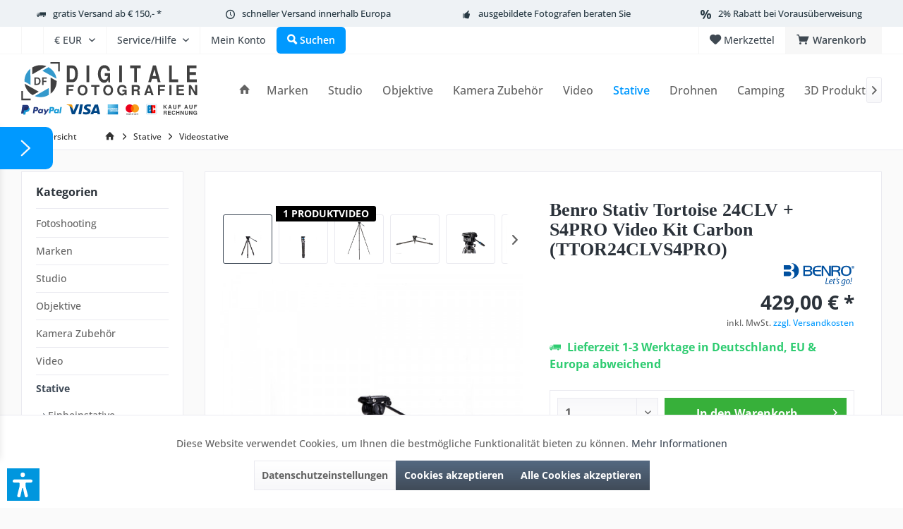

--- FILE ---
content_type: text/html; charset=UTF-8
request_url: https://www.studio-ausruestung.de/stative/videostative/8979/benro-stativ-tortoise-24clv-s4pro-video-kit-carbon-ttor24clvs4pro
body_size: 35784
content:
<!DOCTYPE html> <html class="no-js" lang="de" itemscope="itemscope" itemtype="https://schema.org/WebPage"> <head> <meta charset="utf-8"> <meta name="author" content="" /> <meta name="robots" content="index,follow" /> <meta name="revisit-after" content="15 days" /> <meta name="keywords" content="Benro, Stativ, Tortoise, 24CLV, S4PRO, Video, Kit, Carbon, TTOR24CLVS4PRO" /> <meta name="description" content="Das Benro Stativ Tortoise 24CLV + S4PRO Video Kit Carbon (TTOR24CLVS4PRO) wurde für alle Fotografen und FIlmemacher entwickelt, die ein kompaktes, le…" /> <meta property="og:type" content="product" /> <meta property="og:site_name" content="Studio-Ausrüstung.de" /> <meta property="og:url" content="https://www.studio-ausruestung.de/stative/videostative/8979/benro-stativ-tortoise-24clv-s4pro-video-kit-carbon-ttor24clvs4pro" /> <meta property="og:title" content="Benro Stativ Tortoise 24CLV + S4PRO Video Kit Carbon (TTOR24CLVS4PRO)" /> <meta property="og:description" content="Benro Stativ Tortoise 24CLV + S4PRO Video Kit Carbon (TTOR24CLVS4PRO) Das  Benro Stativ Tortoise 24CLV + S4PRO Video Kit Carbon…" /> <meta property="og:image" content="https://www.studio-ausruestung.de/media/image/9e/85/2d/TTOR24CLVS4PRO_Main.jpg" /> <meta property="product:brand" content="Benro" /> <meta property="product:price" content="429,00" /> <meta property="product:product_link" content="https://www.studio-ausruestung.de/stative/videostative/8979/benro-stativ-tortoise-24clv-s4pro-video-kit-carbon-ttor24clvs4pro" /> <meta name="twitter:card" content="product" /> <meta name="twitter:site" content="Studio-Ausrüstung.de" /> <meta name="twitter:title" content="Benro Stativ Tortoise 24CLV + S4PRO Video Kit Carbon (TTOR24CLVS4PRO)" /> <meta name="twitter:description" content="Benro Stativ Tortoise 24CLV + S4PRO Video Kit Carbon (TTOR24CLVS4PRO) Das  Benro Stativ Tortoise 24CLV + S4PRO Video Kit Carbon…" /> <meta name="twitter:image" content="https://www.studio-ausruestung.de/media/image/9e/85/2d/TTOR24CLVS4PRO_Main.jpg" /> <meta itemprop="copyrightHolder" content="Studio-Ausrüstung.de" /> <meta itemprop="copyrightYear" content="2014" /> <meta itemprop="isFamilyFriendly" content="True" /> <meta itemprop="image" content="https://www.studio-ausruestung.de/media/vector/ec/c8/f7/DF-Shop-Logo6PMzEnzokG0zv.svg" /> <meta name="viewport" content="width=device-width, initial-scale=1.0"> <meta name="mobile-web-app-capable" content="yes"> <meta name="apple-mobile-web-app-title" content="Studio-Ausrüstung.de"> <meta name="apple-mobile-web-app-capable" content="yes"> <meta name="apple-mobile-web-app-status-bar-style" content="default"> <meta name="google-site-verification" content="AH-oSU9HBGRXgkZAa7F_hTOQZYezjWuiMK9PAOT3S6U"> <link rel="apple-touch-icon" href="https://www.studio-ausruestung.de/media/image/95/39/74/apple-icon-180x180.png"> <link rel="shortcut icon" href="https://www.studio-ausruestung.de/media/unknown/d9/0c/f4/favicon.ico"> <meta name="msapplication-navbutton-color" content="#404b58" /> <meta name="application-name" content="Studio-Ausrüstung.de" /> <meta name="msapplication-starturl" content="https://www.studio-ausruestung.de/" /> <meta name="msapplication-window" content="width=1024;height=768" /> <meta name="msapplication-TileImage" content="https://www.studio-ausruestung.de/media/image/e1/97/b8/ms-icon-150x150.png"> <meta name="msapplication-TileColor" content="#404b58"> <meta name="theme-color" content="#404b58" /> <link rel="canonical" href="https://www.studio-ausruestung.de/stative/videostative/8979/benro-stativ-tortoise-24clv-s4pro-video-kit-carbon-ttor24clvs4pro" /> <title itemprop="name">Benro Stativ Tortoise 24CLV + S4PRO Video Kit Carbon (TTOR24CLVS4PRO) | Studio-Ausrüstung.de</title> <link href="/web/cache/1768903326_a57118f62bde4a9046e557ff293a5e83.css" media="all" rel="stylesheet" type="text/css" /> <link rel="stylesheet" type="text/css" href="/themes/Frontend/df/frontend/_public/src/css/custom.css" /> <style type="text/css"> </style> <script>var dv_accessibility_options = {"language":"de","standardToolPosition":6,"openToolKey":"ctrlQ","filters":{"height":"","displayBlock":".cart--amount,.cart--display,.cart--quantity","lineHeight":".account--display,.filter-panel--title,.navigation--signin-btn,.cart--amount,.cookie-permission--decline-button,.cookie-permission--configure-button,.cart--display","wrapInput":".main-search--form"},"enabledModules":{"keyboardNav":"1","contrast":"1","highlightLinks":"1","biggerText":"1","textSpacing":"1","legibleFonts":"1","bigCursor":"1","readingGuide":"1","tooltips":"1","pauseAnimations":"1"},"enableResetButton":"1","enablePageStructureButton":"1","enablePositionButton":"1","moduleKeyboardNav":{"frameColor":"#ff0000"},"moduleContrast":{"useInverseColors":"1","useDarkContrast":"1","useLightContrast":"1","useDesaturate":"1"},"moduleHighlightLinks":{"color":"#ffff00","background":"#00d1113a","highlightColor":"#000000"},"moduleLegibleFonts":["dvaccess-legible-fonts","dvaccess-legible-fonts-1"],"moduleBigCursor":{"imageURL":"[data-uri]"},"moduleReadingGuide":{"color":"#ff0000","background":"#000000","readingGuideColor":"#ff0000"},"snippets":{"copyright":"powered by <a href=https://designverign.de target=_blank rel=noopener title=designverign>designverign</a>","app.toggle.label":"Accessibility Tool ausklappen","menu.title":"Barrierefrei Hilfswerkzeuge","menu.button.move":"Icon verschieben","menu.button.page-structure":"Seiten-Struktur","menu.button.reset":"Zur\u00fccksetzen","menu.header.headers":"\u00dcberschriften","menu.header.landmarks":"Landmarks","menu.header.links":"Links","menu.position.left-top":"links oben","menu.position.left-center":"links zentriert","menu.position.left-bottom":"links unten","menu.position.right-top":"rechts oben","menu.position.right-center":"rechts mitte","menu.position.right-bottom":"rechts unten","menu.position.center-top":"mitte oben","menu.position.center-bottom":"mitte unten","module.button.bigger-text":"Gr\u00f6\u00dferer Text","module.button.bigger-text.0":"Gr\u00f6\u00dferer Text","module.button.bigger-text.1":"Gr\u00f6\u00dferer Text","module.button.bigger-text.2":"Gr\u00f6\u00dferer Text","module.button.bigger-text.3":"Gr\u00f6\u00dferer Text","module.button.cursor":"Mauszeiger","module.button.cursor.0":"Gro\u00dfer Mauszeiger","module.button.contrast":"Kontrast +","module.button.contrast.0":"Invertierte Farben","module.button.contrast.1":"Dunkler Kontrast","module.button.contrast.2":"Heller Kontrast","module.button.contrast.3":"Schwarz-Wei\u00df","module.button.highlight-links":"Links hervorheben","module.button.keyboard-nav":"Navigation per Tab-Taste","module.button.legible-fonts":"Schriftart","module.button.legible-fonts.0":"Lesbare Schriftart","module.button.legible-fonts.1":"Legasthenie freundlich","module.button.pause-animations":"Animationen pausieren","module.button.pause-animations.0":"Animationen abspielen","module.button.reading-guide":"Lese-F\u00fchrung","module.button.reading-guide.0":"Lese-F\u00fchrung","module.button.reading-guide.1":"Lese-F\u00fchrung","module.button.reading-guide.modal-title":"Hinweis","module.button.reading-guide.modal-text":"Tippen Sie kurz auf dem Bildschirm um die Lesef\u00fchrung auszurichten.","module.button.reading-guide.modal-button-text":"Verstanden","module.button.text-spacing":"Zeichen-Abstand","module.button.text-spacing.0":"Kleiner Abstand","module.button.text-spacing.1":"Moderater Abstand","module.button.text-spacing.2":"Gro\u00dfer Abstand","module.button.tooltips":"Zus\u00e4tzliche Beschreibung"},"reloadOnXHR":false};</script> <link href="/custom/plugins/VerignDvAccessibility/Resources/public/css/dvaccess.min.css" media="all" rel="stylesheet" type="text/css" /> <link href="/custom/plugins/VerignDvAccessibility/Resources/public/css/shopwareaccess.css" media="all" rel="stylesheet" type="text/css" /> <script src="/custom/plugins/DIScoGA4S5/Resources/js/main.js" type="module"></script> <script type="text/javascript">
window.dataLayer = window.dataLayer || [];
window.ga4RemarketingEnabled = false;
window.googleAnalyticsEnabled = false;
window.googleAdsEnabled = false;
window.ga4AdvancedAdsEnabled = false;
window.ga4Enabled = false;
window.googleTagEnabled = false;
window.ga4orderNumber = Date.now();
window.ga4cookieConfig = "keine";
window.generateLeadValue = 1;
window.ga4Currency = "EUR";
window.ga4TagId = "GTM-NSW7F5P";
window.googleTagEnabled = true;
window.ga4Enabled = true;
window.ga4controllerName = "detail";
window.ga4controllerAction = "index";
window.ga4activeNavigationName ="Benro Stativ Tortoise 24CLV + S4PRO Video Kit Carbon (TTOR24CLVS4PRO)";
window.ga4activeNavigationId ="MAC-TTOR24CLVS4PRO";
window.ga4affiliation = "Studio-Ausrüstung.de";
window.ga4enableUserId = true;
window.ga4upCoupon = false;
window.ga4gpCoupon = false;
window.ga4Newsletter = false;
window.ga4SupportText = false;
window.googleAnalyticsEnabled = true;
window.ga4UserId = "";
window.ga4RemarketingEnabled = true;
window.googleAdsEnabled = true;
window.ga4AdvancedAdsEnabled = true;
window.adsValueNetto = true;
window.transactionIdMethod = 'hashedOrderId';
window.phoneNumberMethod = 'hashedPhoneNumber';
if (!window.googleAdsEnabled && !window.googleAnalyticsEnabled) {
window.ga4Enabled = false;
}
</script> <script type="text/javascript">
window.ga4Product = {};
</script> <script type="text/javascript">
window.ga4Product['MAC-TTOR24CLVS4PRO'] = {};
window.ga4Product['MAC-TTOR24CLVS4PRO']['item_brand'] = 'Benro';
window.ga4Product['MAC-TTOR24CLVS4PRO']['item_name'] = 'Benro Stativ Tortoise 24CLV + S4PRO Video Kit Carbon (TTOR24CLVS4PRO)';
window.ga4Product['MAC-TTOR24CLVS4PRO']['minPurchase'] = '1';
window.ga4Product['MAC-TTOR24CLVS4PRO']['item_id'] = 'MAC-TTOR24CLVS4PRO';
window.ga4Product['MAC-TTOR24CLVS4PRO']['item_shop_id'] = '8982';
window.ga4Product['MAC-TTOR24CLVS4PRO']['realPrice'] = '429';
window.ga4Product['MAC-TTOR24CLVS4PRO']['price'] = '429';
window.ga4Product['MAC-TTOR24CLVS4PRO']['item_startPrice'] = '429';
window.ga4Product['MAC-TTOR24CLVS4PRO']['item_hasGraduatedPrice'] = '';
window.ga4Product['MAC-TTOR24CLVS4PRO']['item_list_id'] = 'product';
window.ga4Product['MAC-TTOR24CLVS4PRO']['item_list_name'] = 'product';
window.ga4Product['MAC-TTOR24CLVS4PRO']['pseudoprice'] = '429';
window.ga4Product['MAC-TTOR24CLVS4PRO']['taxRate'] = '19';
window.ga4Product['MAC-TTOR24CLVS4PRO']['item_variant'] = '';
window.ga4Product['MAC-TTOR24CLVS4PRO']['item_category'] = 'Videostative';
</script> <script src="https://www.google.com/recaptcha/api.js?render=6Le6ifkZAAAAAFuks6Z2IbOmddTx9YD3RP0VSOvd"></script> <script type="application/ld+json">
{
"@context": "https://schema.org",
"@type": "ItemList",
"itemListElement": [
]
}
</script>  <script>
window.dataLayer = window.dataLayer || [];
function gtag(){dataLayer.push(arguments);}
window._tmGoogleAdsFns = [];
</script> <script>
var _tmOnGoogleAdsAllow = function(){
var script= document.createElement('script');
script.type = 'text/javascript';
script.src = 'https://www.googletagmanager.com/gtag/js?id=AW-1029682787';
script.async = true;
document.getElementsByTagName("head")[0].appendChild(script);
gtag('js', new Date());
gtag('config','AW-1029682787');
for(var i in window._tmGoogleAdsFns){
if(typeof window._tmGoogleAdsFns[i] == "function"){
window._tmGoogleAdsFns[i]();
}
}
};
</script> <script>
window._tmGoogleAdsFns.push(function(){
gtag('event', 'page_view', {
'send_to': 'AW-1029682787',
'ecomm_prodid': 'MAC-TTOR24CLVS4PRO',
'ecomm_pagetype': 'product',
'ecomm_totalvalue': '429'
});
});
</script> </head> <body class="is--ctl-detail is--act-index tcinntheme themeware-modern layout-fullwidth-boxed gwfont1 gwfont2 headtyp-1 header-1 no-sticky osi" data-dvsn-context-selection-status="true" data-dvsn-context-selection-status-url="/widgets/DvsnContextSelection/getStatus" data-dvsn-context-selection-modal-url="/widgets/DvsnContextSelection/getModalContent" data-dvsn-context-selection-submit-url="/widgets/DvsnContextSelection/setContext"> <div data-paypalUnifiedMetaDataContainer="true" data-paypalUnifiedRestoreOrderNumberUrl="https://www.studio-ausruestung.de/widgets/PaypalUnifiedOrderNumber/restoreOrderNumber" class="is--hidden"> </div> <script>
(function (w, k) { w[k] = window[k] || function () { (window[k].q = window[k].q || []).push(arguments) } })(window, "doofinderApp");
doofinderApp('config', 'currency', 'EUR');
manageScriptCookies(isCookieEnabled());
window.onload = function () {
$.subscribe('plugin/swCookieConsentManager/onBuildCookiePreferences', function (event, plugin, preferences) {
manageScriptCookies(preferences.groups.comfort.cookies.doofinder.active);
});
};
function isCookieEnabled() {
const preferencesCookie = document.cookie.split('; ').find(cookie => cookie.startsWith('cookiePreferences='));
const allowCookie = document.cookie.split('; ').find(cookie => cookie.startsWith('allowCookie='));
if (preferencesCookie) {
const preferences = JSON.parse(preferencesCookie.split('cookiePreferences=')[1]);
return preferences.groups.comfort.cookies.doofinder.active;
}else if(allowCookie) {
const cookie = JSON.parse(allowCookie.split('allowCookie=')[1]);
return cookie;
}
return false;
}
function manageScriptCookies(cookieEnabled) {
if (cookieEnabled) {
if (typeof Doofinder !== "undefined") {
Doofinder.enableCookies();
} else {
doofinderApp("config", "require_cookies_consent", false);
}
} else {
if (typeof Doofinder !== "undefined") {
Doofinder.disableCookies();
}
}
}
</script> <script src="https://eu1-config.doofinder.com/2.x/5877bf32-85e5-4a36-9490-637e8f720939.js" async></script>  <div id="df-bogus-cart" data-eventName="doofinder.cart.add" data-showModal="false" data-addArticleUrl="https://www.studio-ausruestung.de/checkout/ajaxAddArticleCart"></div>  <div class="page-wrap"> <noscript class="noscript-main"> <div class="alert is--warning"> <div class="alert--icon"> <i class="icon--element icon--warning"></i> </div> <div class="alert--content"> Um Studio-Ausr&#xFC;stung.de in vollem Umfang nutzen zu k&ouml;nnen, empfehlen wir Ihnen Javascript in Ihrem Browser zu aktiveren. </div> </div> </noscript> <div class="sales-bar sales-bar--top visible--all-pages sale-bar-hidden zenit--visible-xs zenit--visible-s zenit--visible-m zenit--visible-l zenit--visible-xl" > <div class="sales-bar-collapse--header" data-sales-bar-collapse="true"> <span class="sales-bar-collapse--toggler"></span> </div> <div class="sales-bar-collapse--content"> <div class="container"> <div class="sales-bar--inner block-group has--btn has--countdown"> <div class="block sales--column column--text"> <div class="column--inner"> <ul> <li>DJI Power New Year Sale</li> </ul> </div> </div> <div class="block sales--column column--btn"> <div class="column--inner"> <a href="https://www.studio-ausruestung.de/search?sSearch=DJI%20Power&p=1&o=4" title="" class="btn btn-sale" target="_self">Jetzt kaufen!</a> </div> </div> <div class="block sales--column column--countdown"> <div class="column--inner"> <div class="countdown--header"> <div class="countdown--title offers-in">Angebote <strong>in</strong>:</div> <div class="countdown--title offers-for">Angebote <strong>noch</strong>:</div> </div> <div id="saleClock" class="countdown block-group" data-startDate="2026-01-07T00:00:00" data-endDate="2026-01-14T23:59:00" data-format="totalDays"> </div> </div> </div> <div class="block column--info"> <div class="column--inner"> <p>nur noch bis zum 14.01.2026</p> </div> </div> </div> </div> </div> </div> <header class="header-main mobil-usp"> <div class="topbar--features"> <div> <div class="feature-1 b1023 b1259"><i class="icon--truck"></i><span><a href="/versandbedingungen">gratis Versand ab € 150,- *</a></span></div> <div class="feature-2 b1023 b1259"><i class="icon--clock"></i><span>schneller Versand innerhalb Europa</span></div> <div class="feature-3 b1023 b1259"><i class="icon--thumbsup"></i><span>ausgebildete Fotografen beraten Sie</span></div> <div class="feature-4 b478 b767 b1023 b1259"><i class="icon--percent"></i><span>2% Rabatt bei Vorausüberweisung</span></div> </div> </div> <div class="topbar top-bar"> <div class="logo--mobile" role="banner"> <a class="logo--link" href="https://www.studio-ausruestung.de/" title="Studio-Ausrüstung.de - zur Startseite wechseln"> <picture> <source srcset="https://www.studio-ausruestung.de/media/vector/ec/c8/f7/DF-Shop-Logo6PMzEnzokG0zv.svg" media="(min-width: 78.75em)"> <source srcset="https://www.studio-ausruestung.de/media/vector/ec/c8/f7/DF-Shop-Logo6PMzEnzokG0zv.svg" media="(min-width: 64em)"> <source srcset="https://www.studio-ausruestung.de/media/vector/ec/c8/f7/DF-Shop-Logo6PMzEnzokG0zv.svg" media="(min-width: 48em)"> <img srcset="https://www.studio-ausruestung.de/media/vector/ec/c8/f7/DF-Shop-Logo6PMzEnzokG0zv.svg" alt="Studio-Ausrüstung.de - zur Startseite wechseln" title="Studio-Ausrüstung.de - zur Startseite wechseln"/> </picture> </a> </div> <div class="top-bar--navigation" role="menubar"> <div class="navigation--entry entry--menu-left" role="menuitem"> <a class="entry--link entry--trigger is--icon-left" href="#offcanvas--left" data-offcanvas="true" data-offCanvasSelector=".sidebar-main"> <i class="icon--menu"></i> <span class="menu--name">Menü</span> </a> </div> <div class="navigation--entry entry--google-translate" role="menuitem" aria-haspopup="true" data-drop-down-menu="true"><div id="google_translate_element"></div> <script>
function googleTranslateElementInit() {
new google.translate.TranslateElement({
pageLanguage: 'de'
}, 'google_translate_element');
var removePopup = document.getElementById('goog-gt-tt');
removePopup.parentNode.removeChild(removePopup);
}
</script> <script src="//translate.google.com/translate_a/element.js?cb=googleTranslateElementInit"></script></div>  <div class="top-bar--currency navigation--entry"> <form method="post" class="currency--form"> <div class="field--select"> <div class="select-field"> <select name="__currency" class="currency--select" data-auto-submit="true"> <option value="1" selected="selected"> &euro; EUR </option> <option value="4"> CHF </option> <option value="3"> $ USD </option> <option value="5"> £ GBP </option> </select> </div> </div> </form> </div>   <div class="navigation--entry entry--cart" role="menuitem"> <a class="is--icon-left cart--link titletooltip" href="https://www.studio-ausruestung.de/checkout/cart" title="Warenkorb"> <i class="icon--basket"></i> <span class="cart--display"> Warenkorb </span> <span class="badge is--minimal cart--quantity is--hidden">0</span> </a> <div class="ajax-loader">&nbsp;</div> </div> <div class="navigation--entry entry--notepad" role="menuitem"> <a href="https://www.studio-ausruestung.de/note" title="Merkzettel"> <i class="icon--heart"></i> <span class="notepad--name"> Merkzettel </span> </a> </div>  <div class="navigation--entry entry--compare is--hidden" role="menuitem" aria-haspopup="true" data-drop-down-menu="true"> <div>   </div> </div> <div class="navigation--entry entry--service has--drop-down" role="menuitem" aria-haspopup="true" data-drop-down-menu="true"> <span class="service--display">Service/Hilfe</span>  <ul class="service--list is--rounded" role="menu"> <li class="service--entry" role="menuitem"> <a class="service--link" href="javascript:openCookieConsentManager()" title="Cookie-Einstellungen" > Cookie-Einstellungen </a> </li> <li class="service--entry" role="menuitem"> <a class="service--link" href="https://www.studio-ausruestung.de/kundeninformationen" title="Kundeninformationen" > Kundeninformationen </a> </li> <li class="service--entry" role="menuitem"> <a class="service--link" href="https://www.studio-ausruestung.de/ueber-uns" title="Über uns" > Über uns </a> </li> <li class="service--entry" role="menuitem"> <a class="service--link" href="https://www.studio-ausruestung.de/hilfe/support" title="Hilfe / Support" > Hilfe / Support </a> </li> <li class="service--entry" role="menuitem"> <a class="service--link" href="https://www.studio-ausruestung.de/kontaktformular" title="Kontakt" target="_self"> Kontakt </a> </li> <li class="service--entry" role="menuitem"> <a class="service--link" href="https://www.studio-ausruestung.de/versandbedingungen" title="Versandbedingungen" > Versandbedingungen </a> </li> <li class="service--entry" role="menuitem"> <a class="service--link" href="https://www.studio-ausruestung.de/widerrufsrecht" title="Widerrufsrecht" > Widerrufsrecht </a> </li> <li class="service--entry" role="menuitem"> <a class="service--link" href="https://www.studio-ausruestung.de/datenschutz" title="Datenschutz" > Datenschutz </a> </li> <li class="service--entry" role="menuitem"> <a class="service--link" href="https://www.studio-ausruestung.de/agb" title="AGB" > AGB </a> </li> <li class="service--entry" role="menuitem"> <a class="service--link" href="https://www.studio-ausruestung.de/impressum" title="Impressum" > Impressum </a> </li> </ul>  </div> <div class="navigation--entry entry--account" role="menuitem"> <a href="https://www.studio-ausruestung.de/account" title="Mein Konto" class="entry--link account--link"> <span class="account--display"> <i class="icon--account"></i> <span class="name--account">Mein Konto </span> </a> </div> <div class="navigation--entry entry--search" role="menuitem"> <span class="entry--link entry--trigger titletooltip" title="Suchen"> <i class="icon--search"></i> <span class="search--display">Suchen</span> </span> </div> </div> </div> <div class="headbar"> <div class="headbar-container"> <div class="topmenu"> <div class="logo hover-typ-1" role="banner"> <a class="logo--link" href="https://www.studio-ausruestung.de/" title="Studio-Ausrüstung.de - zur Startseite wechseln"> <picture> <source srcset="https://www.studio-ausruestung.de/media/vector/ec/c8/f7/DF-Shop-Logo6PMzEnzokG0zv.svg" media="(min-width: 78.75em)"> <source srcset="https://www.studio-ausruestung.de/media/vector/ec/c8/f7/DF-Shop-Logo6PMzEnzokG0zv.svg" media="(min-width: 64em)"> <source srcset="https://www.studio-ausruestung.de/media/vector/ec/c8/f7/DF-Shop-Logo6PMzEnzokG0zv.svg" media="(min-width: 48em)"> <img srcset="https://www.studio-ausruestung.de/media/vector/ec/c8/f7/DF-Shop-Logo6PMzEnzokG0zv.svg" alt="Studio-Ausrüstung.de - zur Startseite wechseln" /> </picture> </a> </div> <nav class="navigation-main hide-kategorie-button hover-typ-1 font-family-primary" data-tc-menu-headline="false" data-tc-menu-text="false"> <div data-menu-scroller="true" data-listSelector=".navigation--list.container" data-viewPortSelector=".navigation--list-wrapper" data-stickyMenu="true" data-stickyMenuTablet="1" data-stickyMenuPhone="0" data-stickyMenuPosition="400" data-stickyMenuDuration="300" > <div class="navigation--list-wrapper"> <ul class="navigation--list container" role="menubar" itemscope="itemscope" itemtype="https://schema.org/SiteNavigationElement"> <li class="navigation--entry is--home homeiconlink" role="menuitem"> <a class="navigation--link is--first" href="https://www.studio-ausruestung.de/" title="Home" itemprop="url"> <i itemprop="name" class="icon--house"></i> </a> </li><li class="navigation--entry" role="menuitem"><a class="navigation--link" href="https://www.studio-ausruestung.de/marken/" title="Marken" aria-label="Marken" itemprop="url"><span itemprop="name">Marken</span></a></li><li class="navigation--entry" role="menuitem"><a class="navigation--link" href="https://www.studio-ausruestung.de/studio/" title="Studio" aria-label="Studio" itemprop="url"><span itemprop="name">Studio</span></a></li><li class="navigation--entry" role="menuitem"><a class="navigation--link" href="https://www.studio-ausruestung.de/objektive/" title="Objektive" aria-label="Objektive" itemprop="url"><span itemprop="name">Objektive</span></a></li><li class="navigation--entry" role="menuitem"><a class="navigation--link" href="https://www.studio-ausruestung.de/kamera-zubehoer/" title="Kamera Zubehör" aria-label="Kamera Zubehör" itemprop="url"><span itemprop="name">Kamera Zubehör</span></a></li><li class="navigation--entry" role="menuitem"><a class="navigation--link" href="https://www.studio-ausruestung.de/video/" title="Video" aria-label="Video" itemprop="url"><span itemprop="name">Video</span></a></li><li class="navigation--entry is--active" role="menuitem"><a class="navigation--link is--active" href="https://www.studio-ausruestung.de/stative/" title="Stative" aria-label="Stative" itemprop="url"><span itemprop="name">Stative</span></a></li><li class="navigation--entry" role="menuitem"><a class="navigation--link" href="https://www.studio-ausruestung.de/drohnen/" title="Drohnen" aria-label="Drohnen" itemprop="url"><span itemprop="name">Drohnen</span></a></li><li class="navigation--entry" role="menuitem"><a class="navigation--link" href="https://www.studio-ausruestung.de/camping/" title="Camping" aria-label="Camping" itemprop="url"><span itemprop="name">Camping</span></a></li><li class="navigation--entry" role="menuitem"><a class="navigation--link" href="https://www.studio-ausruestung.de/3d-produkte/" title="3D Produkte" aria-label="3D Produkte" itemprop="url"><span itemprop="name">3D Produkte</span></a></li><li class="navigation--entry" role="menuitem"><a class="navigation--link" href="https://www.studio-ausruestung.de/aktionen/" title="Aktionen" aria-label="Aktionen" itemprop="url"><span itemprop="name">Aktionen</span></a></li> </ul> </div> </div> </nav> </div> </div> </div> <div id="header--searchform" class="typ1" data-search="true" aria-haspopup="true"> <form action="/search" method="get" class="main-search--form"> <input type="search" name="sSearch" class="main-search--field" autocomplete="off" autocapitalize="off" placeholder="Suchbegriff..." maxlength="30" /> <button type="submit" class="main-search--button"> <i class="icon--search"></i> <span class="main-search--text"></span> </button> <div class="form--ajax-loader">&nbsp;</div> <div class="main-search--results column-2"></div> </form> </div> </header> <div class="container--ajax-cart off-canvas-90" data-collapse-cart="true" data-displayMode="offcanvas"></div> <nav class="content--breadcrumb block"> <div> <a class="breadcrumb--button breadcrumb--link" href="https://www.studio-ausruestung.de/stative/videostative/" title="Übersicht"> <i class="icon--arrow-left"></i> <span class="breadcrumb--title">Übersicht</span> </a> <ul class="breadcrumb--list" role="menu" itemscope itemtype="https://schema.org/BreadcrumbList"> <li class="breadcrumb--entry"> <a class="breadcrumb--icon" href="https://www.studio-ausruestung.de/"><i class="icon--house"></i></a> </li> <li class="breadcrumb--separator"> <i class="icon--arrow-right"></i> </li> <li role="menuitem" class="breadcrumb--entry" itemprop="itemListElement" itemscope itemtype="https://schema.org/ListItem"> <a class="breadcrumb--link" href="https://www.studio-ausruestung.de/stative/" title="Stative" itemprop="item"> <link itemprop="url" href="https://www.studio-ausruestung.de/stative/" /> <span class="breadcrumb--title" itemprop="name">Stative</span> </a> <meta itemprop="position" content="0" /> </li> <li role="none" class="breadcrumb--separator"> <i class="icon--arrow-right"></i> </li> <li role="menuitem" class="breadcrumb--entry is--active" itemprop="itemListElement" itemscope itemtype="https://schema.org/ListItem"> <a class="breadcrumb--link" href="https://www.studio-ausruestung.de/stative/videostative/" title="Videostative" itemprop="item"> <link itemprop="url" href="https://www.studio-ausruestung.de/stative/videostative/" /> <span class="breadcrumb--title" itemprop="name">Videostative</span> </a> <meta itemprop="position" content="1" /> </li> </ul> </div> </nav> <section class="content-main container block-group"> <nav class="product--navigation"> <a href="#" class="navigation--link link--prev"> <div class="link--prev-button"> <span class="link--prev-inner">Zurück</span> </div> <div class="image--wrapper"> <div class="image--container"></div> </div> </a> <a href="#" class="navigation--link link--next"> <div class="link--next-button"> <span class="link--next-inner">Vor</span> </div> <div class="image--wrapper"> <div class="image--container"></div> </div> </a> </nav> <div class="content-main--inner"> <div id='cookie-consent' class='off-canvas is--left block-transition' data-cookie-consent-manager='true' data-cookieTimeout='60'> <div class='cookie-consent--header cookie-consent--close'> Cookie-Einstellungen <i class="icon--arrow-right"></i> </div> <div class='cookie-consent--description'> Diese Website benutzt Cookies, die für den technischen Betrieb der Website erforderlich sind und stets gesetzt werden. Andere Cookies, die den Komfort bei Benutzung dieser Website erhöhen, der Direktwerbung dienen oder die Interaktion mit anderen Websites und sozialen Netzwerken vereinfachen sollen, werden nur mit Ihrer Zustimmung gesetzt. </div> </div> <aside class="sidebar-left " data-nsin="0" data-nsbl="0" data-nsno="0" data-nsde="1" data-nsli="1" data-nsse="1" data-nsre="0" data-nsca="0" data-nsac="1" data-nscu="1" data-nspw="1" data-nsne="1" data-nsfo="1" data-nssm="1" data-nsad="1" data-tnsin="0" data-tnsbl="0" data-tnsno="0" data-tnsde="1" data-tnsli="1" data-tnsse="1" data-tnsre="0" data-tnsca="0" data-tnsac="1" data-tnscu="1" data-tnspw="1" data-tnsne="1" data-tnsfo="1" data-tnssm="1" data-tnsad="1" > <div class="sidebar-main off-canvas off-canvas-90"> <div class="navigation--entry entry--close-off-canvas"> <a href="#close-categories-menu" title="Menü schließen" class="navigation--link"> <i class="icon--cross"></i> </a> </div> <div class="navigation--smartphone"> <ul class="navigation--list "> <div class="mobile--switches">  <div class="top-bar--currency navigation--entry"> <form method="post" class="currency--form"> <div class="field--select"> <div class="select-field"> <select name="__currency" class="currency--select" data-auto-submit="true"> <option value="1" selected="selected"> &euro; EUR </option> <option value="4"> CHF </option> <option value="3"> $ USD </option> <option value="5"> £ GBP </option> </select> </div> </div> </form> </div>  </div> </ul> </div> <div class="sidebar--categories-wrapper" data-subcategory-nav="true" data-mainCategoryId="3" data-categoryId="56" data-fetchUrl="/widgets/listing/getCategory/categoryId/56"> <div class="categories--headline navigation--headline"> Kategorien </div> <div class="sidebar--categories-navigation"> <ul class="sidebar--navigation categories--navigation navigation--list is--drop-down is--level0 is--rounded" role="menu"> <li class="navigation--entry has--sub-children" role="menuitem"> <a class="navigation--link link--go-forward" href="https://www.studio-ausruestung.de/fotoshooting/" data-categoryId="1053" data-fetchUrl="/widgets/listing/getCategory/categoryId/1053" title="Fotoshooting" > Fotoshooting <span class="is--icon-right"> <i class="icon--arrow-right"></i> </span> </a> </li> <li class="navigation--entry has--sub-children" role="menuitem"> <a class="navigation--link link--go-forward" href="https://www.studio-ausruestung.de/marken/" data-categoryId="11" data-fetchUrl="/widgets/listing/getCategory/categoryId/11" title="Marken" > Marken <span class="is--icon-right"> <i class="icon--arrow-right"></i> </span> </a> </li> <li class="navigation--entry has--sub-children" role="menuitem"> <a class="navigation--link link--go-forward" href="https://www.studio-ausruestung.de/studio/" data-categoryId="4" data-fetchUrl="/widgets/listing/getCategory/categoryId/4" title="Studio" > Studio <span class="is--icon-right"> <i class="icon--arrow-right"></i> </span> </a> </li> <li class="navigation--entry has--sub-children" role="menuitem"> <a class="navigation--link link--go-forward" href="https://www.studio-ausruestung.de/objektive/" data-categoryId="6" data-fetchUrl="/widgets/listing/getCategory/categoryId/6" title="Objektive" > Objektive <span class="is--icon-right"> <i class="icon--arrow-right"></i> </span> </a> </li> <li class="navigation--entry has--sub-children" role="menuitem"> <a class="navigation--link link--go-forward" href="https://www.studio-ausruestung.de/kamera-zubehoer/" data-categoryId="5" data-fetchUrl="/widgets/listing/getCategory/categoryId/5" title="Kamera Zubehör" > Kamera Zubehör <span class="is--icon-right"> <i class="icon--arrow-right"></i> </span> </a> </li> <li class="navigation--entry has--sub-children" role="menuitem"> <a class="navigation--link link--go-forward" href="https://www.studio-ausruestung.de/video/" data-categoryId="8" data-fetchUrl="/widgets/listing/getCategory/categoryId/8" title="Video" > Video <span class="is--icon-right"> <i class="icon--arrow-right"></i> </span> </a> </li> <li class="navigation--entry is--active has--sub-categories has--sub-children" role="menuitem"> <a class="navigation--link is--active has--sub-categories link--go-forward" href="https://www.studio-ausruestung.de/stative/" data-categoryId="7" data-fetchUrl="/widgets/listing/getCategory/categoryId/7" title="Stative" > Stative <span class="is--icon-right"> <i class="icon--arrow-right"></i> </span> </a> <ul class="sidebar--navigation categories--navigation navigation--list is--level1 is--rounded" role="menu"> <li class="navigation--entry" role="menuitem"> <a class="navigation--link" href="https://www.studio-ausruestung.de/stative/einbeinstative/" data-categoryId="1211" data-fetchUrl="/widgets/listing/getCategory/categoryId/1211" title="Einbeinstative" > Einbeinstative </a> </li> <li class="navigation--entry" role="menuitem"> <a class="navigation--link" href="https://www.studio-ausruestung.de/stative/fotostative/" data-categoryId="55" data-fetchUrl="/widgets/listing/getCategory/categoryId/55" title="Fotostative" > Fotostative </a> </li> <li class="navigation--entry is--active" role="menuitem"> <a class="navigation--link is--active" href="https://www.studio-ausruestung.de/stative/videostative/" data-categoryId="56" data-fetchUrl="/widgets/listing/getCategory/categoryId/56" title="Videostative" > Videostative </a> </li> <li class="navigation--entry" role="menuitem"> <a class="navigation--link" href="https://www.studio-ausruestung.de/stative/tischstative/" data-categoryId="58" data-fetchUrl="/widgets/listing/getCategory/categoryId/58" title="Tischstative" > Tischstative </a> </li> <li class="navigation--entry" role="menuitem"> <a class="navigation--link" href="https://www.studio-ausruestung.de/marken/sirui/" data-categoryId="1183" data-fetchUrl="/widgets/listing/getCategory/categoryId/1183" title="SIRUI" target="_parent"> SIRUI </a> </li> <li class="navigation--entry" role="menuitem"> <a class="navigation--link" href="https://www.studio-ausruestung.de/marken/benro/" data-categoryId="1184" data-fetchUrl="/widgets/listing/getCategory/categoryId/1184" title="Benro" target="_parent"> Benro </a> </li> <li class="navigation--entry has--sub-children" role="menuitem"> <a class="navigation--link link--go-forward" href="https://www.studio-ausruestung.de/stative/stativkoepfe/" data-categoryId="54" data-fetchUrl="/widgets/listing/getCategory/categoryId/54" title="Stativköpfe" > Stativköpfe <span class="is--icon-right"> <i class="icon--arrow-right"></i> </span> </a> </li> <li class="navigation--entry" role="menuitem"> <a class="navigation--link" href="https://www.studio-ausruestung.de/stative/staffelei/" data-categoryId="1230" data-fetchUrl="/widgets/listing/getCategory/categoryId/1230" title="Staffelei" > Staffelei </a> </li> <li class="navigation--entry has--sub-children" role="menuitem"> <a class="navigation--link link--go-forward" href="https://www.studio-ausruestung.de/stative/stativzubehoer/" data-categoryId="57" data-fetchUrl="/widgets/listing/getCategory/categoryId/57" title="Stativzubehör" > Stativzubehör <span class="is--icon-right"> <i class="icon--arrow-right"></i> </span> </a> </li> </ul> </li> <li class="navigation--entry has--sub-children" role="menuitem"> <a class="navigation--link link--go-forward" href="https://www.studio-ausruestung.de/drohnen/" data-categoryId="13" data-fetchUrl="/widgets/listing/getCategory/categoryId/13" title="Drohnen" > Drohnen <span class="is--icon-right"> <i class="icon--arrow-right"></i> </span> </a> </li> <li class="navigation--entry has--sub-children" role="menuitem"> <a class="navigation--link link--go-forward" href="https://www.studio-ausruestung.de/camping/" data-categoryId="1563" data-fetchUrl="/widgets/listing/getCategory/categoryId/1563" title="Camping" > Camping <span class="is--icon-right"> <i class="icon--arrow-right"></i> </span> </a> </li> <li class="navigation--entry has--sub-children" role="menuitem"> <a class="navigation--link link--go-forward" href="https://www.studio-ausruestung.de/3d-produkte/" data-categoryId="10" data-fetchUrl="/widgets/listing/getCategory/categoryId/10" title="3D Produkte" > 3D Produkte <span class="is--icon-right"> <i class="icon--arrow-right"></i> </span> </a> </li> <li class="navigation--entry has--sub-children" role="menuitem"> <a class="navigation--link link--go-forward" href="https://www.studio-ausruestung.de/angebote/" data-categoryId="12" data-fetchUrl="/widgets/listing/getCategory/categoryId/12" title="Angebote" > Angebote <span class="is--icon-right"> <i class="icon--arrow-right"></i> </span> </a> </li> <li class="navigation--entry" role="menuitem"> <a class="navigation--link" href="https://www.studio-ausruestung.de/aktionen/" data-categoryId="1268" data-fetchUrl="/widgets/listing/getCategory/categoryId/1268" title="Aktionen" > Aktionen </a> </li> <li class="navigation--entry" role="menuitem"> <a class="navigation--link" href="https://www.studio-ausruestung.de/sperrgueter-fuer-versandregel/" data-categoryId="1549" data-fetchUrl="/widgets/listing/getCategory/categoryId/1549" title="Sperrgüter für Versandregel" > Sperrgüter für Versandregel </a> </li> </ul> </div> </div> <div class="lb-element-mitte show-for-mobil"><div class="shop-sites--container is--rounded"> <div class="navigation--headline">Vorteile</div> <ul class="usp"> <li><a title="Versandkostenfreier Versand" href="/versandbedingungen" target="_self">kostenloser Versand ab € 150,- *</a></li> <li>schneller Versand innerhalb Europa</li> <li>ausgebildete Fotografen beraten Sie</li> <li>2% Rabatt bei Zahlung per Vorausüberweisung</li> </ul> </div></div> <div class="sites-navigation show-for-mobil"> <div class="shop-sites--container is--rounded"> <div class="shop-sites--headline navigation--headline"> Informationen </div> <ul class="shop-sites--navigation sidebar--navigation navigation--list is--drop-down is--level0" role="menu"> <li class="navigation--entry" role="menuitem"> <a class="navigation--link" href="javascript:openCookieConsentManager()" title="Cookie-Einstellungen" data-categoryId="48" data-fetchUrl="/widgets/listing/getCustomPage/pageId/48" > Cookie-Einstellungen </a> </li> <li class="navigation--entry" role="menuitem"> <a class="navigation--link" href="https://www.studio-ausruestung.de/kundeninformationen" title="Kundeninformationen" data-categoryId="43" data-fetchUrl="/widgets/listing/getCustomPage/pageId/43" > Kundeninformationen </a> </li> <li class="navigation--entry" role="menuitem"> <a class="navigation--link" href="https://www.studio-ausruestung.de/ueber-uns" title="Über uns" data-categoryId="9" data-fetchUrl="/widgets/listing/getCustomPage/pageId/9" > Über uns </a> </li> <li class="navigation--entry" role="menuitem"> <a class="navigation--link" href="https://www.studio-ausruestung.de/hilfe/support" title="Hilfe / Support" data-categoryId="2" data-fetchUrl="/widgets/listing/getCustomPage/pageId/2" > Hilfe / Support </a> </li> <li class="navigation--entry" role="menuitem"> <a class="navigation--link" href="https://www.studio-ausruestung.de/kontaktformular" title="Kontakt" data-categoryId="1" data-fetchUrl="/widgets/listing/getCustomPage/pageId/1" target="_self"> Kontakt </a> </li> <li class="navigation--entry" role="menuitem"> <a class="navigation--link" href="https://www.studio-ausruestung.de/versandbedingungen" title="Versandbedingungen" data-categoryId="6" data-fetchUrl="/widgets/listing/getCustomPage/pageId/6" > Versandbedingungen </a> </li> <li class="navigation--entry" role="menuitem"> <a class="navigation--link" href="https://www.studio-ausruestung.de/widerrufsrecht" title="Widerrufsrecht" data-categoryId="8" data-fetchUrl="/widgets/listing/getCustomPage/pageId/8" > Widerrufsrecht </a> </li> <li class="navigation--entry" role="menuitem"> <a class="navigation--link" href="https://www.studio-ausruestung.de/datenschutz" title="Datenschutz" data-categoryId="7" data-fetchUrl="/widgets/listing/getCustomPage/pageId/7" > Datenschutz </a> </li> <li class="navigation--entry" role="menuitem"> <a class="navigation--link" href="https://www.studio-ausruestung.de/agb" title="AGB" data-categoryId="4" data-fetchUrl="/widgets/listing/getCustomPage/pageId/4" > AGB </a> </li> <li class="navigation--entry" role="menuitem"> <a class="navigation--link" href="https://www.studio-ausruestung.de/impressum" title="Impressum" data-categoryId="3" data-fetchUrl="/widgets/listing/getCustomPage/pageId/3" > Impressum </a> </li> </ul> </div> </div> </div> <div class="lb-element-mitte"><div class="shop-sites--container is--rounded"> <div class="navigation--headline">Vorteile</div> <ul class="usp"> <li><a title="Versandkostenfreier Versand" href="/versandbedingungen" target="_self">kostenloser Versand ab € 150,- *</a></li> <li>schneller Versand innerhalb Europa</li> <li>ausgebildete Fotografen beraten Sie</li> <li>2% Rabatt bei Zahlung per Vorausüberweisung</li> </ul> </div></div> <div class="shop-sites--container is--rounded"> <div class="shop-sites--headline navigation--headline"> Informationen </div> <ul class="shop-sites--navigation sidebar--navigation navigation--list is--drop-down is--level0" role="menu"> <li class="navigation--entry" role="menuitem"> <a class="navigation--link" href="javascript:openCookieConsentManager()" title="Cookie-Einstellungen" data-categoryId="48" data-fetchUrl="/widgets/listing/getCustomPage/pageId/48" > Cookie-Einstellungen </a> </li> <li class="navigation--entry" role="menuitem"> <a class="navigation--link" href="https://www.studio-ausruestung.de/kundeninformationen" title="Kundeninformationen" data-categoryId="43" data-fetchUrl="/widgets/listing/getCustomPage/pageId/43" > Kundeninformationen </a> </li> <li class="navigation--entry" role="menuitem"> <a class="navigation--link" href="https://www.studio-ausruestung.de/ueber-uns" title="Über uns" data-categoryId="9" data-fetchUrl="/widgets/listing/getCustomPage/pageId/9" > Über uns </a> </li> <li class="navigation--entry" role="menuitem"> <a class="navigation--link" href="https://www.studio-ausruestung.de/hilfe/support" title="Hilfe / Support" data-categoryId="2" data-fetchUrl="/widgets/listing/getCustomPage/pageId/2" > Hilfe / Support </a> </li> <li class="navigation--entry" role="menuitem"> <a class="navigation--link" href="https://www.studio-ausruestung.de/kontaktformular" title="Kontakt" data-categoryId="1" data-fetchUrl="/widgets/listing/getCustomPage/pageId/1" target="_self"> Kontakt </a> </li> <li class="navigation--entry" role="menuitem"> <a class="navigation--link" href="https://www.studio-ausruestung.de/versandbedingungen" title="Versandbedingungen" data-categoryId="6" data-fetchUrl="/widgets/listing/getCustomPage/pageId/6" > Versandbedingungen </a> </li> <li class="navigation--entry" role="menuitem"> <a class="navigation--link" href="https://www.studio-ausruestung.de/widerrufsrecht" title="Widerrufsrecht" data-categoryId="8" data-fetchUrl="/widgets/listing/getCustomPage/pageId/8" > Widerrufsrecht </a> </li> <li class="navigation--entry" role="menuitem"> <a class="navigation--link" href="https://www.studio-ausruestung.de/datenschutz" title="Datenschutz" data-categoryId="7" data-fetchUrl="/widgets/listing/getCustomPage/pageId/7" > Datenschutz </a> </li> <li class="navigation--entry" role="menuitem"> <a class="navigation--link" href="https://www.studio-ausruestung.de/agb" title="AGB" data-categoryId="4" data-fetchUrl="/widgets/listing/getCustomPage/pageId/4" > AGB </a> </li> <li class="navigation--entry" role="menuitem"> <a class="navigation--link" href="https://www.studio-ausruestung.de/impressum" title="Impressum" data-categoryId="3" data-fetchUrl="/widgets/listing/getCustomPage/pageId/3" > Impressum </a> </li> </ul> </div> <div class="panel is--rounded paypal--sidebar"> <div class="panel--body is--wide paypal--sidebar-inner"> <div data-paypalUnifiedInstallmentsBanner="true" data-ratio="1x1" data-currency="EUR" data-buyerCountry="DE" > </div> </div> </div> </aside> <div class="content--wrapper">  <div class="content product--details" itemscope itemtype="https://schema.org/Product" data-product-navigation="/widgets/listing/productNavigation" data-category-id="56" data-main-ordernumber="MAC-TTOR24CLVS4PRO" data-ajax-wishlist="true" data-compare-ajax="true" data-ajax-variants-container="true"> <header class="product--header"> <div class="product--info"> <meta itemprop="image" content="https://www.studio-ausruestung.de/media/image/14/c9/7b/TTOR24CLVS4PRO_PT01_Closed.jpg"/> <meta itemprop="image" content="https://www.studio-ausruestung.de/media/image/fb/80/d4/TTOR24CLVS4PRO_PT02_ExtFull.jpg"/> <meta itemprop="image" content="https://www.studio-ausruestung.de/media/image/95/2c/58/TTOR24CLVS4PRO_PT04_LowAngle.jpg"/> <meta itemprop="image" content="https://www.studio-ausruestung.de/media/image/c3/75/a4/TTOR24CLVS4PRO_PT07_Ballhead.jpg"/> <meta itemprop="image" content="https://www.studio-ausruestung.de/media/image/g0/6d/b2/TTOR24CLVS4PRO_PT15_TopPlate_38-16.jpg"/> <meta itemprop="image" content="https://www.studio-ausruestung.de/media/image/40/e2/dd/TTOR24CLVS4PRO_PT08_Spider.jpg"/> <meta itemprop="image" content="https://www.studio-ausruestung.de/media/image/25/8f/e6/TTOR24CLVS4PRO_PT09_LegStops.jpg"/> <meta itemprop="image" content="https://www.studio-ausruestung.de/media/image/dd/cc/d3/TTOR24CLVS4PRO_PT03_Camera.jpg"/> <meta itemprop="image" content="https://www.studio-ausruestung.de/media/image/7e/9f/78/TTOR24CLVS4PRO_PT06_CameraTight.jpg"/> <meta itemprop="image" content="https://www.studio-ausruestung.de/media/image/dd/ea/d4/TTOR24CLVS4PRO_PT10_LegStops_Lock.jpg"/> <meta itemprop="image" content="https://www.studio-ausruestung.de/media/image/f3/33/69/TTOR24CLVS4PRO_PT11_LegStops_Engaged.jpg"/> <meta itemprop="image" content="https://www.studio-ausruestung.de/media/image/13/02/b8/TTOR24CLVS4PRO_PT14_AccessoryMount.jpg"/> <meta itemprop="image" content="https://www.studio-ausruestung.de/media/image/3a/4e/e2/TTOR24CLVS4PRO_PT16_WeightHook.jpg"/> <meta itemprop="image" content="https://www.studio-ausruestung.de/media/image/67/2e/14/TTOR24CLVS4PRO_PT18_TopDown.jpg"/> <meta itemprop="image" content="https://www.studio-ausruestung.de/media/image/65/6b/20/TTOR24CLVS4PRO_PT17_CFDetail.jpg"/> <meta itemprop="image" content="https://www.studio-ausruestung.de/media/image/8d/2d/3d/TTOR24CLVS4PRO_PT12_TwistLegLocks.jpg"/> <meta itemprop="image" content="https://www.studio-ausruestung.de/media/image/0e/58/3a/TTOR24CLVS4PRO_PT13_RubberFoot.jpg"/> <meta itemprop="image" content="https://www.studio-ausruestung.de/media/image/10/96/d8/TTOR24CLVS4PRO_PT20_SpikeFoot.jpg"/> <meta itemprop="image" content="https://www.studio-ausruestung.de/media/image/83/66/c8/TTOR24CLVS4PRO_PT19_CarryCase.jpg"/> <meta itemprop="image" content="https://www.studio-ausruestung.de/media/image/19/d7/6b/TTOR24CLVS4PRO_PT05_Contents.jpg"/> <meta itemprop="gtin13" content="6931747314416"/> </div> </header> <div class="product--detail-upper block-group"> <div class="product--image-container image-slider product--image-zoom" data-image-slider="true" data-image-gallery="true" data-maxZoom="0" data-thumbnails=".image--thumbnails" > <div class="image--thumbnails image-slider--thumbnails"> <div class="image-slider--thumbnails-slide"> <a href="https://www.studio-ausruestung.de/media/image/9e/85/2d/TTOR24CLVS4PRO_Main.jpg" title="Benro Stativ Tortoise 24CLV + S4PRO Video Kit Carbon (TTOR24CLVS4PRO): Benro Stativ Tortoise 24CLV + S4PRO Video Kit Carbon (TTOR24CLVS4PRO)" class="thumbnail--link "> <img srcset="https://www.studio-ausruestung.de/media/image/09/29/f7/TTOR24CLVS4PRO_Main_200x200.jpg, https://www.studio-ausruestung.de/media/image/04/3a/1a/TTOR24CLVS4PRO_Main_200x200@2x.jpg 2x" alt="Benro Stativ Tortoise 24CLV + S4PRO Video Kit Carbon (TTOR24CLVS4PRO): Benro Stativ Tortoise 24CLV + S4PRO Video Kit Carbon (TTOR24CLVS4PRO)" title="Benro Stativ Tortoise 24CLV + S4PRO Video Kit Carbon (TTOR24CLVS4PRO): Benro Stativ Tortoise" class="thumbnail--image" /> </a> <a href="https://www.studio-ausruestung.de/media/image/14/c9/7b/TTOR24CLVS4PRO_PT01_Closed.jpg" title="Benro Stativ Tortoise 24CLV + S4PRO Video Kit Carbon (TTOR24CLVS4PRO): Benro Stativ Tortoise 24CLV + S4PRO Video Kit Carbon (TTOR24CLVS4PRO)" class="thumbnail--link"> <img srcset="https://www.studio-ausruestung.de/media/image/8c/83/76/TTOR24CLVS4PRO_PT01_Closed_200x200.jpg, https://www.studio-ausruestung.de/media/image/99/48/c1/TTOR24CLVS4PRO_PT01_Closed_200x200@2x.jpg 2x" alt="Benro Stativ Tortoise 24CLV + S4PRO Video Kit Carbon (TTOR24CLVS4PRO): Benro Stativ Tortoise 24CLV + S4PRO Video Kit Carbon (TTOR24CLVS4PRO)" title="Benro Stativ Tortoise 24CLV + S4PRO Video Kit Carbon (TTOR24CLVS4PRO): Benro Stativ Tortoise" class="thumbnail--image" /> </a> <a href="https://www.studio-ausruestung.de/media/image/fb/80/d4/TTOR24CLVS4PRO_PT02_ExtFull.jpg" title="Benro Stativ Tortoise 24CLV + S4PRO Video Kit Carbon (TTOR24CLVS4PRO): Benro Stativ Tortoise 24CLV + S4PRO Video Kit Carbon (TTOR24CLVS4PRO)" class="thumbnail--link"> <img srcset="https://www.studio-ausruestung.de/media/image/6b/3f/21/TTOR24CLVS4PRO_PT02_ExtFull_200x200.jpg, https://www.studio-ausruestung.de/media/image/e4/92/6b/TTOR24CLVS4PRO_PT02_ExtFull_200x200@2x.jpg 2x" alt="Benro Stativ Tortoise 24CLV + S4PRO Video Kit Carbon (TTOR24CLVS4PRO): Benro Stativ Tortoise 24CLV + S4PRO Video Kit Carbon (TTOR24CLVS4PRO)" title="Benro Stativ Tortoise 24CLV + S4PRO Video Kit Carbon (TTOR24CLVS4PRO): Benro Stativ Tortoise" class="thumbnail--image" /> </a> <a href="https://www.studio-ausruestung.de/media/image/95/2c/58/TTOR24CLVS4PRO_PT04_LowAngle.jpg" title="Benro Stativ Tortoise 24CLV + S4PRO Video Kit Carbon (TTOR24CLVS4PRO): Benro Stativ Tortoise 24CLV + S4PRO Video Kit Carbon (TTOR24CLVS4PRO)" class="thumbnail--link"> <img srcset="https://www.studio-ausruestung.de/media/image/fe/5b/99/TTOR24CLVS4PRO_PT04_LowAngle_200x200.jpg, https://www.studio-ausruestung.de/media/image/5b/ff/62/TTOR24CLVS4PRO_PT04_LowAngle_200x200@2x.jpg 2x" alt="Benro Stativ Tortoise 24CLV + S4PRO Video Kit Carbon (TTOR24CLVS4PRO): Benro Stativ Tortoise 24CLV + S4PRO Video Kit Carbon (TTOR24CLVS4PRO)" title="Benro Stativ Tortoise 24CLV + S4PRO Video Kit Carbon (TTOR24CLVS4PRO): Benro Stativ Tortoise" class="thumbnail--image" /> </a> <a href="https://www.studio-ausruestung.de/media/image/c3/75/a4/TTOR24CLVS4PRO_PT07_Ballhead.jpg" title="Benro Stativ Tortoise 24CLV + S4PRO Video Kit Carbon (TTOR24CLVS4PRO): Benro Stativ Tortoise 24CLV + S4PRO Video Kit Carbon (TTOR24CLVS4PRO)" class="thumbnail--link"> <img srcset="https://www.studio-ausruestung.de/media/image/88/28/cf/TTOR24CLVS4PRO_PT07_Ballhead_200x200.jpg, https://www.studio-ausruestung.de/media/image/b7/0e/15/TTOR24CLVS4PRO_PT07_Ballhead_200x200@2x.jpg 2x" alt="Benro Stativ Tortoise 24CLV + S4PRO Video Kit Carbon (TTOR24CLVS4PRO): Benro Stativ Tortoise 24CLV + S4PRO Video Kit Carbon (TTOR24CLVS4PRO)" title="Benro Stativ Tortoise 24CLV + S4PRO Video Kit Carbon (TTOR24CLVS4PRO): Benro Stativ Tortoise" class="thumbnail--image" /> </a> <a href="https://www.studio-ausruestung.de/media/image/g0/6d/b2/TTOR24CLVS4PRO_PT15_TopPlate_38-16.jpg" title="Benro Stativ Tortoise 24CLV + S4PRO Video Kit Carbon (TTOR24CLVS4PRO): Benro Stativ Tortoise 24CLV + S4PRO Video Kit Carbon (TTOR24CLVS4PRO)" class="thumbnail--link"> <img srcset="https://www.studio-ausruestung.de/media/image/b3/2f/8a/TTOR24CLVS4PRO_PT15_TopPlate_38-16_200x200.jpg, https://www.studio-ausruestung.de/media/image/87/b3/21/TTOR24CLVS4PRO_PT15_TopPlate_38-16_200x200@2x.jpg 2x" alt="Benro Stativ Tortoise 24CLV + S4PRO Video Kit Carbon (TTOR24CLVS4PRO): Benro Stativ Tortoise 24CLV + S4PRO Video Kit Carbon (TTOR24CLVS4PRO)" title="Benro Stativ Tortoise 24CLV + S4PRO Video Kit Carbon (TTOR24CLVS4PRO): Benro Stativ Tortoise" class="thumbnail--image" /> </a> <a href="https://www.studio-ausruestung.de/media/image/40/e2/dd/TTOR24CLVS4PRO_PT08_Spider.jpg" title="Benro Stativ Tortoise 24CLV + S4PRO Video Kit Carbon (TTOR24CLVS4PRO): Benro Stativ Tortoise 24CLV + S4PRO Video Kit Carbon (TTOR24CLVS4PRO)" class="thumbnail--link"> <img srcset="https://www.studio-ausruestung.de/media/image/92/3f/7d/TTOR24CLVS4PRO_PT08_Spider_200x200.jpg, https://www.studio-ausruestung.de/media/image/92/48/e3/TTOR24CLVS4PRO_PT08_Spider_200x200@2x.jpg 2x" alt="Benro Stativ Tortoise 24CLV + S4PRO Video Kit Carbon (TTOR24CLVS4PRO): Benro Stativ Tortoise 24CLV + S4PRO Video Kit Carbon (TTOR24CLVS4PRO)" title="Benro Stativ Tortoise 24CLV + S4PRO Video Kit Carbon (TTOR24CLVS4PRO): Benro Stativ Tortoise" class="thumbnail--image" /> </a> <a href="https://www.studio-ausruestung.de/media/image/25/8f/e6/TTOR24CLVS4PRO_PT09_LegStops.jpg" title="Benro Stativ Tortoise 24CLV + S4PRO Video Kit Carbon (TTOR24CLVS4PRO): Benro Stativ Tortoise 24CLV + S4PRO Video Kit Carbon (TTOR24CLVS4PRO)" class="thumbnail--link"> <img srcset="https://www.studio-ausruestung.de/media/image/25/3a/4f/TTOR24CLVS4PRO_PT09_LegStops_200x200.jpg, https://www.studio-ausruestung.de/media/image/b1/32/d9/TTOR24CLVS4PRO_PT09_LegStops_200x200@2x.jpg 2x" alt="Benro Stativ Tortoise 24CLV + S4PRO Video Kit Carbon (TTOR24CLVS4PRO): Benro Stativ Tortoise 24CLV + S4PRO Video Kit Carbon (TTOR24CLVS4PRO)" title="Benro Stativ Tortoise 24CLV + S4PRO Video Kit Carbon (TTOR24CLVS4PRO): Benro Stativ Tortoise" class="thumbnail--image" /> </a> <a href="https://www.studio-ausruestung.de/media/image/dd/cc/d3/TTOR24CLVS4PRO_PT03_Camera.jpg" title="Benro Stativ Tortoise 24CLV + S4PRO Video Kit Carbon (TTOR24CLVS4PRO): Benro Stativ Tortoise 24CLV + S4PRO Video Kit Carbon (TTOR24CLVS4PRO)" class="thumbnail--link"> <img srcset="https://www.studio-ausruestung.de/media/image/37/ec/df/TTOR24CLVS4PRO_PT03_Camera_200x200.jpg, https://www.studio-ausruestung.de/media/image/48/a6/d4/TTOR24CLVS4PRO_PT03_Camera_200x200@2x.jpg 2x" alt="Benro Stativ Tortoise 24CLV + S4PRO Video Kit Carbon (TTOR24CLVS4PRO): Benro Stativ Tortoise 24CLV + S4PRO Video Kit Carbon (TTOR24CLVS4PRO)" title="Benro Stativ Tortoise 24CLV + S4PRO Video Kit Carbon (TTOR24CLVS4PRO): Benro Stativ Tortoise" class="thumbnail--image" /> </a> <a href="https://www.studio-ausruestung.de/media/image/7e/9f/78/TTOR24CLVS4PRO_PT06_CameraTight.jpg" title="Benro Stativ Tortoise 24CLV + S4PRO Video Kit Carbon (TTOR24CLVS4PRO): Benro Stativ Tortoise 24CLV + S4PRO Video Kit Carbon (TTOR24CLVS4PRO)" class="thumbnail--link"> <img srcset="https://www.studio-ausruestung.de/media/image/7f/2f/7c/TTOR24CLVS4PRO_PT06_CameraTight_200x200.jpg, https://www.studio-ausruestung.de/media/image/4c/36/b8/TTOR24CLVS4PRO_PT06_CameraTight_200x200@2x.jpg 2x" alt="Benro Stativ Tortoise 24CLV + S4PRO Video Kit Carbon (TTOR24CLVS4PRO): Benro Stativ Tortoise 24CLV + S4PRO Video Kit Carbon (TTOR24CLVS4PRO)" title="Benro Stativ Tortoise 24CLV + S4PRO Video Kit Carbon (TTOR24CLVS4PRO): Benro Stativ Tortoise" class="thumbnail--image" /> </a> <a href="https://www.studio-ausruestung.de/media/image/dd/ea/d4/TTOR24CLVS4PRO_PT10_LegStops_Lock.jpg" title="Benro Stativ Tortoise 24CLV + S4PRO Video Kit Carbon (TTOR24CLVS4PRO): Benro Stativ Tortoise 24CLV + S4PRO Video Kit Carbon (TTOR24CLVS4PRO)" class="thumbnail--link"> <img srcset="https://www.studio-ausruestung.de/media/image/91/0c/8c/TTOR24CLVS4PRO_PT10_LegStops_Lock_200x200.jpg, https://www.studio-ausruestung.de/media/image/43/40/bc/TTOR24CLVS4PRO_PT10_LegStops_Lock_200x200@2x.jpg 2x" alt="Benro Stativ Tortoise 24CLV + S4PRO Video Kit Carbon (TTOR24CLVS4PRO): Benro Stativ Tortoise 24CLV + S4PRO Video Kit Carbon (TTOR24CLVS4PRO)" title="Benro Stativ Tortoise 24CLV + S4PRO Video Kit Carbon (TTOR24CLVS4PRO): Benro Stativ Tortoise" class="thumbnail--image" /> </a> <a href="https://www.studio-ausruestung.de/media/image/f3/33/69/TTOR24CLVS4PRO_PT11_LegStops_Engaged.jpg" title="Benro Stativ Tortoise 24CLV + S4PRO Video Kit Carbon (TTOR24CLVS4PRO): Benro Stativ Tortoise 24CLV + S4PRO Video Kit Carbon (TTOR24CLVS4PRO)" class="thumbnail--link"> <img srcset="https://www.studio-ausruestung.de/media/image/29/5a/7c/TTOR24CLVS4PRO_PT11_LegStops_Engaged_200x200.jpg, https://www.studio-ausruestung.de/media/image/64/7b/3a/TTOR24CLVS4PRO_PT11_LegStops_Engaged_200x200@2x.jpg 2x" alt="Benro Stativ Tortoise 24CLV + S4PRO Video Kit Carbon (TTOR24CLVS4PRO): Benro Stativ Tortoise 24CLV + S4PRO Video Kit Carbon (TTOR24CLVS4PRO)" title="Benro Stativ Tortoise 24CLV + S4PRO Video Kit Carbon (TTOR24CLVS4PRO): Benro Stativ Tortoise" class="thumbnail--image" /> </a> <a href="https://www.studio-ausruestung.de/media/image/13/02/b8/TTOR24CLVS4PRO_PT14_AccessoryMount.jpg" title="Benro Stativ Tortoise 24CLV + S4PRO Video Kit Carbon (TTOR24CLVS4PRO): Benro Stativ Tortoise 24CLV + S4PRO Video Kit Carbon (TTOR24CLVS4PRO)" class="thumbnail--link"> <img srcset="https://www.studio-ausruestung.de/media/image/2c/a3/85/TTOR24CLVS4PRO_PT14_AccessoryMount_200x200.jpg, https://www.studio-ausruestung.de/media/image/80/d2/f9/TTOR24CLVS4PRO_PT14_AccessoryMount_200x200@2x.jpg 2x" alt="Benro Stativ Tortoise 24CLV + S4PRO Video Kit Carbon (TTOR24CLVS4PRO): Benro Stativ Tortoise 24CLV + S4PRO Video Kit Carbon (TTOR24CLVS4PRO)" title="Benro Stativ Tortoise 24CLV + S4PRO Video Kit Carbon (TTOR24CLVS4PRO): Benro Stativ Tortoise" class="thumbnail--image" /> </a> <a href="https://www.studio-ausruestung.de/media/image/3a/4e/e2/TTOR24CLVS4PRO_PT16_WeightHook.jpg" title="Benro Stativ Tortoise 24CLV + S4PRO Video Kit Carbon (TTOR24CLVS4PRO): Benro Stativ Tortoise 24CLV + S4PRO Video Kit Carbon (TTOR24CLVS4PRO)" class="thumbnail--link"> <img srcset="https://www.studio-ausruestung.de/media/image/94/a9/19/TTOR24CLVS4PRO_PT16_WeightHook_200x200.jpg, https://www.studio-ausruestung.de/media/image/07/60/a2/TTOR24CLVS4PRO_PT16_WeightHook_200x200@2x.jpg 2x" alt="Benro Stativ Tortoise 24CLV + S4PRO Video Kit Carbon (TTOR24CLVS4PRO): Benro Stativ Tortoise 24CLV + S4PRO Video Kit Carbon (TTOR24CLVS4PRO)" title="Benro Stativ Tortoise 24CLV + S4PRO Video Kit Carbon (TTOR24CLVS4PRO): Benro Stativ Tortoise" class="thumbnail--image" /> </a> <a href="https://www.studio-ausruestung.de/media/image/67/2e/14/TTOR24CLVS4PRO_PT18_TopDown.jpg" title="Benro Stativ Tortoise 24CLV + S4PRO Video Kit Carbon (TTOR24CLVS4PRO): Benro Stativ Tortoise 24CLV + S4PRO Video Kit Carbon (TTOR24CLVS4PRO)" class="thumbnail--link"> <img srcset="https://www.studio-ausruestung.de/media/image/a1/7f/ef/TTOR24CLVS4PRO_PT18_TopDown_200x200.jpg, https://www.studio-ausruestung.de/media/image/g0/18/41/TTOR24CLVS4PRO_PT18_TopDown_200x200@2x.jpg 2x" alt="Benro Stativ Tortoise 24CLV + S4PRO Video Kit Carbon (TTOR24CLVS4PRO): Benro Stativ Tortoise 24CLV + S4PRO Video Kit Carbon (TTOR24CLVS4PRO)" title="Benro Stativ Tortoise 24CLV + S4PRO Video Kit Carbon (TTOR24CLVS4PRO): Benro Stativ Tortoise" class="thumbnail--image" /> </a> <a href="https://www.studio-ausruestung.de/media/image/65/6b/20/TTOR24CLVS4PRO_PT17_CFDetail.jpg" title="Benro Stativ Tortoise 24CLV + S4PRO Video Kit Carbon (TTOR24CLVS4PRO): Benro Stativ Tortoise 24CLV + S4PRO Video Kit Carbon (TTOR24CLVS4PRO)" class="thumbnail--link"> <img srcset="https://www.studio-ausruestung.de/media/image/35/ef/c7/TTOR24CLVS4PRO_PT17_CFDetail_200x200.jpg, https://www.studio-ausruestung.de/media/image/9a/62/21/TTOR24CLVS4PRO_PT17_CFDetail_200x200@2x.jpg 2x" alt="Benro Stativ Tortoise 24CLV + S4PRO Video Kit Carbon (TTOR24CLVS4PRO): Benro Stativ Tortoise 24CLV + S4PRO Video Kit Carbon (TTOR24CLVS4PRO)" title="Benro Stativ Tortoise 24CLV + S4PRO Video Kit Carbon (TTOR24CLVS4PRO): Benro Stativ Tortoise" class="thumbnail--image" /> </a> <a href="https://www.studio-ausruestung.de/media/image/8d/2d/3d/TTOR24CLVS4PRO_PT12_TwistLegLocks.jpg" title="Benro Stativ Tortoise 24CLV + S4PRO Video Kit Carbon (TTOR24CLVS4PRO): Benro Stativ Tortoise 24CLV + S4PRO Video Kit Carbon (TTOR24CLVS4PRO)" class="thumbnail--link"> <img srcset="https://www.studio-ausruestung.de/media/image/d6/b0/b3/TTOR24CLVS4PRO_PT12_TwistLegLocks_200x200.jpg, https://www.studio-ausruestung.de/media/image/14/24/4c/TTOR24CLVS4PRO_PT12_TwistLegLocks_200x200@2x.jpg 2x" alt="Benro Stativ Tortoise 24CLV + S4PRO Video Kit Carbon (TTOR24CLVS4PRO): Benro Stativ Tortoise 24CLV + S4PRO Video Kit Carbon (TTOR24CLVS4PRO)" title="Benro Stativ Tortoise 24CLV + S4PRO Video Kit Carbon (TTOR24CLVS4PRO): Benro Stativ Tortoise" class="thumbnail--image" /> </a> <a href="https://www.studio-ausruestung.de/media/image/0e/58/3a/TTOR24CLVS4PRO_PT13_RubberFoot.jpg" title="Benro Stativ Tortoise 24CLV + S4PRO Video Kit Carbon (TTOR24CLVS4PRO): Benro Stativ Tortoise 24CLV + S4PRO Video Kit Carbon (TTOR24CLVS4PRO)" class="thumbnail--link"> <img srcset="https://www.studio-ausruestung.de/media/image/24/ff/ab/TTOR24CLVS4PRO_PT13_RubberFoot_200x200.jpg, https://www.studio-ausruestung.de/media/image/c1/ff/6d/TTOR24CLVS4PRO_PT13_RubberFoot_200x200@2x.jpg 2x" alt="Benro Stativ Tortoise 24CLV + S4PRO Video Kit Carbon (TTOR24CLVS4PRO): Benro Stativ Tortoise 24CLV + S4PRO Video Kit Carbon (TTOR24CLVS4PRO)" title="Benro Stativ Tortoise 24CLV + S4PRO Video Kit Carbon (TTOR24CLVS4PRO): Benro Stativ Tortoise" class="thumbnail--image" /> </a> <a href="https://www.studio-ausruestung.de/media/image/10/96/d8/TTOR24CLVS4PRO_PT20_SpikeFoot.jpg" title="Benro Stativ Tortoise 24CLV + S4PRO Video Kit Carbon (TTOR24CLVS4PRO): Benro Stativ Tortoise 24CLV + S4PRO Video Kit Carbon (TTOR24CLVS4PRO)" class="thumbnail--link"> <img srcset="https://www.studio-ausruestung.de/media/image/78/2e/70/TTOR24CLVS4PRO_PT20_SpikeFoot_200x200.jpg, https://www.studio-ausruestung.de/media/image/49/0e/4e/TTOR24CLVS4PRO_PT20_SpikeFoot_200x200@2x.jpg 2x" alt="Benro Stativ Tortoise 24CLV + S4PRO Video Kit Carbon (TTOR24CLVS4PRO): Benro Stativ Tortoise 24CLV + S4PRO Video Kit Carbon (TTOR24CLVS4PRO)" title="Benro Stativ Tortoise 24CLV + S4PRO Video Kit Carbon (TTOR24CLVS4PRO): Benro Stativ Tortoise" class="thumbnail--image" /> </a> <a href="https://www.studio-ausruestung.de/media/image/83/66/c8/TTOR24CLVS4PRO_PT19_CarryCase.jpg" title="Benro Stativ Tortoise 24CLV + S4PRO Video Kit Carbon (TTOR24CLVS4PRO): Benro Stativ Tortoise 24CLV + S4PRO Video Kit Carbon (TTOR24CLVS4PRO)" class="thumbnail--link"> <img srcset="https://www.studio-ausruestung.de/media/image/77/00/d0/TTOR24CLVS4PRO_PT19_CarryCase_200x200.jpg, https://www.studio-ausruestung.de/media/image/8c/13/84/TTOR24CLVS4PRO_PT19_CarryCase_200x200@2x.jpg 2x" alt="Benro Stativ Tortoise 24CLV + S4PRO Video Kit Carbon (TTOR24CLVS4PRO): Benro Stativ Tortoise 24CLV + S4PRO Video Kit Carbon (TTOR24CLVS4PRO)" title="Benro Stativ Tortoise 24CLV + S4PRO Video Kit Carbon (TTOR24CLVS4PRO): Benro Stativ Tortoise" class="thumbnail--image" /> </a> <a href="https://www.studio-ausruestung.de/media/image/19/d7/6b/TTOR24CLVS4PRO_PT05_Contents.jpg" title="Benro Stativ Tortoise 24CLV + S4PRO Video Kit Carbon (TTOR24CLVS4PRO): Benro Stativ Tortoise 24CLV + S4PRO Video Kit Carbon (TTOR24CLVS4PRO)" class="thumbnail--link"> <img srcset="https://www.studio-ausruestung.de/media/image/bf/0d/44/TTOR24CLVS4PRO_PT05_Contents_200x200.jpg, https://www.studio-ausruestung.de/media/image/f3/93/eb/TTOR24CLVS4PRO_PT05_Contents_200x200@2x.jpg 2x" alt="Benro Stativ Tortoise 24CLV + S4PRO Video Kit Carbon (TTOR24CLVS4PRO): Benro Stativ Tortoise 24CLV + S4PRO Video Kit Carbon (TTOR24CLVS4PRO)" title="Benro Stativ Tortoise 24CLV + S4PRO Video Kit Carbon (TTOR24CLVS4PRO): Benro Stativ Tortoise" class="thumbnail--image" /> </a> <a href="https://www.studio-ausruestung.de/media/image/9e/85/2d/TTOR24CLVS4PRO_Main.jpg" title="Benro Stativ Tortoise 24CLV + S4PRO Video Kit Carbon (TTOR24CLVS4PRO)" class="thumbnail--link thumbnail--link-video"> <img class="thumbnail--image" title="Benro Stativ Tortoise 24CLV + S4PRO Video Kit Carbon (TTOR24CLVS4PRO)" alt="Benro Stativ Tortoise 24CLV + S4PRO Video Kit Carbon (TTOR24CLVS4PRO)" srcset="https://www.studio-ausruestung.de/media/image/09/29/f7/TTOR24CLVS4PRO_Main_200x200.jpg, https://www.studio-ausruestung.de/media/image/04/3a/1a/TTOR24CLVS4PRO_Main_200x200@2x.jpg 2x"> </a> </div> </div> <div class="frontend--detail--image--config-container" data-html5-controls="1" data-html5-loop="1" data-html5-preload="1" data-youtube-autoplay="1" data-youtube-loop="1" data-youtube-controls="1" data-youtube-rel="0" data-youtube-info="0" data-youtube-branding="0" data-vimeo-autoplay="1" data-vimeo-loop="1" data-vimeo-portrait="0" data-vimeo-title="0" data-vimeo-byline="0" data-show-navigationarrows-mobileviews="0" data-video-variant-article="0"></div> <div class="product--badges product--badges-videos"> <div class="product--badge badge--videos is--linked">1 Produktvideo</div> </div> <div class="image-slider--container show--navigationarrows-mobileviews"> <div class="image-slider--slide"> <div class="image--box image-slider--item image-slider--item--image"> <span class="image--element" data-img-large="https://www.studio-ausruestung.de/media/image/7b/57/09/TTOR24CLVS4PRO_Main_1280x1280.jpg" data-img-small="https://www.studio-ausruestung.de/media/image/09/29/f7/TTOR24CLVS4PRO_Main_200x200.jpg" data-img-original="https://www.studio-ausruestung.de/media/image/9e/85/2d/TTOR24CLVS4PRO_Main.jpg" data-alt="Benro Stativ Tortoise 24CLV + S4PRO Video Kit Carbon (TTOR24CLVS4PRO)"> <span class="image--media"> <img srcset="https://www.studio-ausruestung.de/media/image/96/e0/10/TTOR24CLVS4PRO_Main_600x600.jpg, https://www.studio-ausruestung.de/media/image/1c/42/9f/TTOR24CLVS4PRO_Main_600x600@2x.jpg 2x" src="https://www.studio-ausruestung.de/media/image/96/e0/10/TTOR24CLVS4PRO_Main_600x600.jpg" alt="Benro Stativ Tortoise 24CLV + S4PRO Video Kit Carbon (TTOR24CLVS4PRO)" itemprop="image" /> </span> </span> </div> <div class="image--box image-slider--item image-slider--item--image"> <span class="image--element" data-img-large="https://www.studio-ausruestung.de/media/image/64/d7/4c/TTOR24CLVS4PRO_PT01_Closed_1280x1280.jpg" data-img-small="https://www.studio-ausruestung.de/media/image/8c/83/76/TTOR24CLVS4PRO_PT01_Closed_200x200.jpg" data-img-original="https://www.studio-ausruestung.de/media/image/14/c9/7b/TTOR24CLVS4PRO_PT01_Closed.jpg" data-alt="Benro Stativ Tortoise 24CLV + S4PRO Video Kit Carbon (TTOR24CLVS4PRO)"> <span class="image--media"> <img srcset="https://www.studio-ausruestung.de/media/image/00/8e/4c/TTOR24CLVS4PRO_PT01_Closed_600x600.jpg, https://www.studio-ausruestung.de/media/image/d3/7c/72/TTOR24CLVS4PRO_PT01_Closed_600x600@2x.jpg 2x" alt="Benro Stativ Tortoise 24CLV + S4PRO Video Kit Carbon (TTOR24CLVS4PRO)" itemprop="image" /> </span> </span> </div> <div class="image--box image-slider--item image-slider--item--image"> <span class="image--element" data-img-large="https://www.studio-ausruestung.de/media/image/74/22/26/TTOR24CLVS4PRO_PT02_ExtFull_1280x1280.jpg" data-img-small="https://www.studio-ausruestung.de/media/image/6b/3f/21/TTOR24CLVS4PRO_PT02_ExtFull_200x200.jpg" data-img-original="https://www.studio-ausruestung.de/media/image/fb/80/d4/TTOR24CLVS4PRO_PT02_ExtFull.jpg" data-alt="Benro Stativ Tortoise 24CLV + S4PRO Video Kit Carbon (TTOR24CLVS4PRO)"> <span class="image--media"> <img srcset="https://www.studio-ausruestung.de/media/image/be/f3/28/TTOR24CLVS4PRO_PT02_ExtFull_600x600.jpg, https://www.studio-ausruestung.de/media/image/a0/7a/bc/TTOR24CLVS4PRO_PT02_ExtFull_600x600@2x.jpg 2x" alt="Benro Stativ Tortoise 24CLV + S4PRO Video Kit Carbon (TTOR24CLVS4PRO)" itemprop="image" /> </span> </span> </div> <div class="image--box image-slider--item image-slider--item--image"> <span class="image--element" data-img-large="https://www.studio-ausruestung.de/media/image/b7/74/b3/TTOR24CLVS4PRO_PT04_LowAngle_1280x1280.jpg" data-img-small="https://www.studio-ausruestung.de/media/image/fe/5b/99/TTOR24CLVS4PRO_PT04_LowAngle_200x200.jpg" data-img-original="https://www.studio-ausruestung.de/media/image/95/2c/58/TTOR24CLVS4PRO_PT04_LowAngle.jpg" data-alt="Benro Stativ Tortoise 24CLV + S4PRO Video Kit Carbon (TTOR24CLVS4PRO)"> <span class="image--media"> <img srcset="https://www.studio-ausruestung.de/media/image/85/0b/f9/TTOR24CLVS4PRO_PT04_LowAngle_600x600.jpg, https://www.studio-ausruestung.de/media/image/d9/de/28/TTOR24CLVS4PRO_PT04_LowAngle_600x600@2x.jpg 2x" alt="Benro Stativ Tortoise 24CLV + S4PRO Video Kit Carbon (TTOR24CLVS4PRO)" itemprop="image" /> </span> </span> </div> <div class="image--box image-slider--item image-slider--item--image"> <span class="image--element" data-img-large="https://www.studio-ausruestung.de/media/image/c3/73/49/TTOR24CLVS4PRO_PT07_Ballhead_1280x1280.jpg" data-img-small="https://www.studio-ausruestung.de/media/image/88/28/cf/TTOR24CLVS4PRO_PT07_Ballhead_200x200.jpg" data-img-original="https://www.studio-ausruestung.de/media/image/c3/75/a4/TTOR24CLVS4PRO_PT07_Ballhead.jpg" data-alt="Benro Stativ Tortoise 24CLV + S4PRO Video Kit Carbon (TTOR24CLVS4PRO)"> <span class="image--media"> <img srcset="https://www.studio-ausruestung.de/media/image/de/f9/b5/TTOR24CLVS4PRO_PT07_Ballhead_600x600.jpg, https://www.studio-ausruestung.de/media/image/63/af/a5/TTOR24CLVS4PRO_PT07_Ballhead_600x600@2x.jpg 2x" alt="Benro Stativ Tortoise 24CLV + S4PRO Video Kit Carbon (TTOR24CLVS4PRO)" itemprop="image" /> </span> </span> </div> <div class="image--box image-slider--item image-slider--item--image"> <span class="image--element" data-img-large="https://www.studio-ausruestung.de/media/image/e5/fc/b7/TTOR24CLVS4PRO_PT15_TopPlate_38-16_1280x1280.jpg" data-img-small="https://www.studio-ausruestung.de/media/image/b3/2f/8a/TTOR24CLVS4PRO_PT15_TopPlate_38-16_200x200.jpg" data-img-original="https://www.studio-ausruestung.de/media/image/g0/6d/b2/TTOR24CLVS4PRO_PT15_TopPlate_38-16.jpg" data-alt="Benro Stativ Tortoise 24CLV + S4PRO Video Kit Carbon (TTOR24CLVS4PRO)"> <span class="image--media"> <img srcset="https://www.studio-ausruestung.de/media/image/80/ec/2a/TTOR24CLVS4PRO_PT15_TopPlate_38-16_600x600.jpg, https://www.studio-ausruestung.de/media/image/e9/bb/dd/TTOR24CLVS4PRO_PT15_TopPlate_38-16_600x600@2x.jpg 2x" alt="Benro Stativ Tortoise 24CLV + S4PRO Video Kit Carbon (TTOR24CLVS4PRO)" itemprop="image" /> </span> </span> </div> <div class="image--box image-slider--item image-slider--item--image"> <span class="image--element" data-img-large="https://www.studio-ausruestung.de/media/image/f2/dd/73/TTOR24CLVS4PRO_PT08_Spider_1280x1280.jpg" data-img-small="https://www.studio-ausruestung.de/media/image/92/3f/7d/TTOR24CLVS4PRO_PT08_Spider_200x200.jpg" data-img-original="https://www.studio-ausruestung.de/media/image/40/e2/dd/TTOR24CLVS4PRO_PT08_Spider.jpg" data-alt="Benro Stativ Tortoise 24CLV + S4PRO Video Kit Carbon (TTOR24CLVS4PRO)"> <span class="image--media"> <img srcset="https://www.studio-ausruestung.de/media/image/21/bb/e9/TTOR24CLVS4PRO_PT08_Spider_600x600.jpg, https://www.studio-ausruestung.de/media/image/4e/e9/86/TTOR24CLVS4PRO_PT08_Spider_600x600@2x.jpg 2x" alt="Benro Stativ Tortoise 24CLV + S4PRO Video Kit Carbon (TTOR24CLVS4PRO)" itemprop="image" /> </span> </span> </div> <div class="image--box image-slider--item image-slider--item--image"> <span class="image--element" data-img-large="https://www.studio-ausruestung.de/media/image/04/8a/cc/TTOR24CLVS4PRO_PT09_LegStops_1280x1280.jpg" data-img-small="https://www.studio-ausruestung.de/media/image/25/3a/4f/TTOR24CLVS4PRO_PT09_LegStops_200x200.jpg" data-img-original="https://www.studio-ausruestung.de/media/image/25/8f/e6/TTOR24CLVS4PRO_PT09_LegStops.jpg" data-alt="Benro Stativ Tortoise 24CLV + S4PRO Video Kit Carbon (TTOR24CLVS4PRO)"> <span class="image--media"> <img srcset="https://www.studio-ausruestung.de/media/image/a9/85/73/TTOR24CLVS4PRO_PT09_LegStops_600x600.jpg, https://www.studio-ausruestung.de/media/image/5d/58/c0/TTOR24CLVS4PRO_PT09_LegStops_600x600@2x.jpg 2x" alt="Benro Stativ Tortoise 24CLV + S4PRO Video Kit Carbon (TTOR24CLVS4PRO)" itemprop="image" /> </span> </span> </div> <div class="image--box image-slider--item image-slider--item--image"> <span class="image--element" data-img-large="https://www.studio-ausruestung.de/media/image/67/8e/35/TTOR24CLVS4PRO_PT03_Camera_1280x1280.jpg" data-img-small="https://www.studio-ausruestung.de/media/image/37/ec/df/TTOR24CLVS4PRO_PT03_Camera_200x200.jpg" data-img-original="https://www.studio-ausruestung.de/media/image/dd/cc/d3/TTOR24CLVS4PRO_PT03_Camera.jpg" data-alt="Benro Stativ Tortoise 24CLV + S4PRO Video Kit Carbon (TTOR24CLVS4PRO)"> <span class="image--media"> <img srcset="https://www.studio-ausruestung.de/media/image/d9/7c/e6/TTOR24CLVS4PRO_PT03_Camera_600x600.jpg, https://www.studio-ausruestung.de/media/image/3b/b3/b0/TTOR24CLVS4PRO_PT03_Camera_600x600@2x.jpg 2x" alt="Benro Stativ Tortoise 24CLV + S4PRO Video Kit Carbon (TTOR24CLVS4PRO)" itemprop="image" /> </span> </span> </div> <div class="image--box image-slider--item image-slider--item--image"> <span class="image--element" data-img-large="https://www.studio-ausruestung.de/media/image/4c/72/ae/TTOR24CLVS4PRO_PT06_CameraTight_1280x1280.jpg" data-img-small="https://www.studio-ausruestung.de/media/image/7f/2f/7c/TTOR24CLVS4PRO_PT06_CameraTight_200x200.jpg" data-img-original="https://www.studio-ausruestung.de/media/image/7e/9f/78/TTOR24CLVS4PRO_PT06_CameraTight.jpg" data-alt="Benro Stativ Tortoise 24CLV + S4PRO Video Kit Carbon (TTOR24CLVS4PRO)"> <span class="image--media"> <img srcset="https://www.studio-ausruestung.de/media/image/11/16/e7/TTOR24CLVS4PRO_PT06_CameraTight_600x600.jpg, https://www.studio-ausruestung.de/media/image/41/cb/5c/TTOR24CLVS4PRO_PT06_CameraTight_600x600@2x.jpg 2x" alt="Benro Stativ Tortoise 24CLV + S4PRO Video Kit Carbon (TTOR24CLVS4PRO)" itemprop="image" /> </span> </span> </div> <div class="image--box image-slider--item image-slider--item--image"> <span class="image--element" data-img-large="https://www.studio-ausruestung.de/media/image/a5/b7/a4/TTOR24CLVS4PRO_PT10_LegStops_Lock_1280x1280.jpg" data-img-small="https://www.studio-ausruestung.de/media/image/91/0c/8c/TTOR24CLVS4PRO_PT10_LegStops_Lock_200x200.jpg" data-img-original="https://www.studio-ausruestung.de/media/image/dd/ea/d4/TTOR24CLVS4PRO_PT10_LegStops_Lock.jpg" data-alt="Benro Stativ Tortoise 24CLV + S4PRO Video Kit Carbon (TTOR24CLVS4PRO)"> <span class="image--media"> <img srcset="https://www.studio-ausruestung.de/media/image/23/b1/a6/TTOR24CLVS4PRO_PT10_LegStops_Lock_600x600.jpg, https://www.studio-ausruestung.de/media/image/f3/ee/51/TTOR24CLVS4PRO_PT10_LegStops_Lock_600x600@2x.jpg 2x" alt="Benro Stativ Tortoise 24CLV + S4PRO Video Kit Carbon (TTOR24CLVS4PRO)" itemprop="image" /> </span> </span> </div> <div class="image--box image-slider--item image-slider--item--image"> <span class="image--element" data-img-large="https://www.studio-ausruestung.de/media/image/ae/a6/c2/TTOR24CLVS4PRO_PT11_LegStops_Engaged_1280x1280.jpg" data-img-small="https://www.studio-ausruestung.de/media/image/29/5a/7c/TTOR24CLVS4PRO_PT11_LegStops_Engaged_200x200.jpg" data-img-original="https://www.studio-ausruestung.de/media/image/f3/33/69/TTOR24CLVS4PRO_PT11_LegStops_Engaged.jpg" data-alt="Benro Stativ Tortoise 24CLV + S4PRO Video Kit Carbon (TTOR24CLVS4PRO)"> <span class="image--media"> <img srcset="https://www.studio-ausruestung.de/media/image/a9/0f/2b/TTOR24CLVS4PRO_PT11_LegStops_Engaged_600x600.jpg, https://www.studio-ausruestung.de/media/image/df/9a/87/TTOR24CLVS4PRO_PT11_LegStops_Engaged_600x600@2x.jpg 2x" alt="Benro Stativ Tortoise 24CLV + S4PRO Video Kit Carbon (TTOR24CLVS4PRO)" itemprop="image" /> </span> </span> </div> <div class="image--box image-slider--item image-slider--item--image"> <span class="image--element" data-img-large="https://www.studio-ausruestung.de/media/image/15/95/db/TTOR24CLVS4PRO_PT14_AccessoryMount_1280x1280.jpg" data-img-small="https://www.studio-ausruestung.de/media/image/2c/a3/85/TTOR24CLVS4PRO_PT14_AccessoryMount_200x200.jpg" data-img-original="https://www.studio-ausruestung.de/media/image/13/02/b8/TTOR24CLVS4PRO_PT14_AccessoryMount.jpg" data-alt="Benro Stativ Tortoise 24CLV + S4PRO Video Kit Carbon (TTOR24CLVS4PRO)"> <span class="image--media"> <img srcset="https://www.studio-ausruestung.de/media/image/7e/f4/32/TTOR24CLVS4PRO_PT14_AccessoryMount_600x600.jpg, https://www.studio-ausruestung.de/media/image/03/44/b4/TTOR24CLVS4PRO_PT14_AccessoryMount_600x600@2x.jpg 2x" alt="Benro Stativ Tortoise 24CLV + S4PRO Video Kit Carbon (TTOR24CLVS4PRO)" itemprop="image" /> </span> </span> </div> <div class="image--box image-slider--item image-slider--item--image"> <span class="image--element" data-img-large="https://www.studio-ausruestung.de/media/image/ce/53/bc/TTOR24CLVS4PRO_PT16_WeightHook_1280x1280.jpg" data-img-small="https://www.studio-ausruestung.de/media/image/94/a9/19/TTOR24CLVS4PRO_PT16_WeightHook_200x200.jpg" data-img-original="https://www.studio-ausruestung.de/media/image/3a/4e/e2/TTOR24CLVS4PRO_PT16_WeightHook.jpg" data-alt="Benro Stativ Tortoise 24CLV + S4PRO Video Kit Carbon (TTOR24CLVS4PRO)"> <span class="image--media"> <img srcset="https://www.studio-ausruestung.de/media/image/3d/59/02/TTOR24CLVS4PRO_PT16_WeightHook_600x600.jpg, https://www.studio-ausruestung.de/media/image/b4/e2/b6/TTOR24CLVS4PRO_PT16_WeightHook_600x600@2x.jpg 2x" alt="Benro Stativ Tortoise 24CLV + S4PRO Video Kit Carbon (TTOR24CLVS4PRO)" itemprop="image" /> </span> </span> </div> <div class="image--box image-slider--item image-slider--item--image"> <span class="image--element" data-img-large="https://www.studio-ausruestung.de/media/image/09/34/df/TTOR24CLVS4PRO_PT18_TopDown_1280x1280.jpg" data-img-small="https://www.studio-ausruestung.de/media/image/a1/7f/ef/TTOR24CLVS4PRO_PT18_TopDown_200x200.jpg" data-img-original="https://www.studio-ausruestung.de/media/image/67/2e/14/TTOR24CLVS4PRO_PT18_TopDown.jpg" data-alt="Benro Stativ Tortoise 24CLV + S4PRO Video Kit Carbon (TTOR24CLVS4PRO)"> <span class="image--media"> <img srcset="https://www.studio-ausruestung.de/media/image/dc/f3/6b/TTOR24CLVS4PRO_PT18_TopDown_600x600.jpg, https://www.studio-ausruestung.de/media/image/8c/59/22/TTOR24CLVS4PRO_PT18_TopDown_600x600@2x.jpg 2x" alt="Benro Stativ Tortoise 24CLV + S4PRO Video Kit Carbon (TTOR24CLVS4PRO)" itemprop="image" /> </span> </span> </div> <div class="image--box image-slider--item image-slider--item--image"> <span class="image--element" data-img-large="https://www.studio-ausruestung.de/media/image/a9/ff/aa/TTOR24CLVS4PRO_PT17_CFDetail_1280x1280.jpg" data-img-small="https://www.studio-ausruestung.de/media/image/35/ef/c7/TTOR24CLVS4PRO_PT17_CFDetail_200x200.jpg" data-img-original="https://www.studio-ausruestung.de/media/image/65/6b/20/TTOR24CLVS4PRO_PT17_CFDetail.jpg" data-alt="Benro Stativ Tortoise 24CLV + S4PRO Video Kit Carbon (TTOR24CLVS4PRO)"> <span class="image--media"> <img srcset="https://www.studio-ausruestung.de/media/image/9f/7b/df/TTOR24CLVS4PRO_PT17_CFDetail_600x600.jpg, https://www.studio-ausruestung.de/media/image/ac/c9/f1/TTOR24CLVS4PRO_PT17_CFDetail_600x600@2x.jpg 2x" alt="Benro Stativ Tortoise 24CLV + S4PRO Video Kit Carbon (TTOR24CLVS4PRO)" itemprop="image" /> </span> </span> </div> <div class="image--box image-slider--item image-slider--item--image"> <span class="image--element" data-img-large="https://www.studio-ausruestung.de/media/image/da/14/ed/TTOR24CLVS4PRO_PT12_TwistLegLocks_1280x1280.jpg" data-img-small="https://www.studio-ausruestung.de/media/image/d6/b0/b3/TTOR24CLVS4PRO_PT12_TwistLegLocks_200x200.jpg" data-img-original="https://www.studio-ausruestung.de/media/image/8d/2d/3d/TTOR24CLVS4PRO_PT12_TwistLegLocks.jpg" data-alt="Benro Stativ Tortoise 24CLV + S4PRO Video Kit Carbon (TTOR24CLVS4PRO)"> <span class="image--media"> <img srcset="https://www.studio-ausruestung.de/media/image/b2/52/a8/TTOR24CLVS4PRO_PT12_TwistLegLocks_600x600.jpg, https://www.studio-ausruestung.de/media/image/90/ba/5f/TTOR24CLVS4PRO_PT12_TwistLegLocks_600x600@2x.jpg 2x" alt="Benro Stativ Tortoise 24CLV + S4PRO Video Kit Carbon (TTOR24CLVS4PRO)" itemprop="image" /> </span> </span> </div> <div class="image--box image-slider--item image-slider--item--image"> <span class="image--element" data-img-large="https://www.studio-ausruestung.de/media/image/04/b9/5c/TTOR24CLVS4PRO_PT13_RubberFoot_1280x1280.jpg" data-img-small="https://www.studio-ausruestung.de/media/image/24/ff/ab/TTOR24CLVS4PRO_PT13_RubberFoot_200x200.jpg" data-img-original="https://www.studio-ausruestung.de/media/image/0e/58/3a/TTOR24CLVS4PRO_PT13_RubberFoot.jpg" data-alt="Benro Stativ Tortoise 24CLV + S4PRO Video Kit Carbon (TTOR24CLVS4PRO)"> <span class="image--media"> <img srcset="https://www.studio-ausruestung.de/media/image/bc/45/5e/TTOR24CLVS4PRO_PT13_RubberFoot_600x600.jpg, https://www.studio-ausruestung.de/media/image/93/c6/45/TTOR24CLVS4PRO_PT13_RubberFoot_600x600@2x.jpg 2x" alt="Benro Stativ Tortoise 24CLV + S4PRO Video Kit Carbon (TTOR24CLVS4PRO)" itemprop="image" /> </span> </span> </div> <div class="image--box image-slider--item image-slider--item--image"> <span class="image--element" data-img-large="https://www.studio-ausruestung.de/media/image/b5/7c/0a/TTOR24CLVS4PRO_PT20_SpikeFoot_1280x1280.jpg" data-img-small="https://www.studio-ausruestung.de/media/image/78/2e/70/TTOR24CLVS4PRO_PT20_SpikeFoot_200x200.jpg" data-img-original="https://www.studio-ausruestung.de/media/image/10/96/d8/TTOR24CLVS4PRO_PT20_SpikeFoot.jpg" data-alt="Benro Stativ Tortoise 24CLV + S4PRO Video Kit Carbon (TTOR24CLVS4PRO)"> <span class="image--media"> <img srcset="https://www.studio-ausruestung.de/media/image/61/19/7c/TTOR24CLVS4PRO_PT20_SpikeFoot_600x600.jpg, https://www.studio-ausruestung.de/media/image/cc/a2/81/TTOR24CLVS4PRO_PT20_SpikeFoot_600x600@2x.jpg 2x" alt="Benro Stativ Tortoise 24CLV + S4PRO Video Kit Carbon (TTOR24CLVS4PRO)" itemprop="image" /> </span> </span> </div> <div class="image--box image-slider--item image-slider--item--image"> <span class="image--element" data-img-large="https://www.studio-ausruestung.de/media/image/f9/41/58/TTOR24CLVS4PRO_PT19_CarryCase_1280x1280.jpg" data-img-small="https://www.studio-ausruestung.de/media/image/77/00/d0/TTOR24CLVS4PRO_PT19_CarryCase_200x200.jpg" data-img-original="https://www.studio-ausruestung.de/media/image/83/66/c8/TTOR24CLVS4PRO_PT19_CarryCase.jpg" data-alt="Benro Stativ Tortoise 24CLV + S4PRO Video Kit Carbon (TTOR24CLVS4PRO)"> <span class="image--media"> <img srcset="https://www.studio-ausruestung.de/media/image/ff/b3/69/TTOR24CLVS4PRO_PT19_CarryCase_600x600.jpg, https://www.studio-ausruestung.de/media/image/87/46/a2/TTOR24CLVS4PRO_PT19_CarryCase_600x600@2x.jpg 2x" alt="Benro Stativ Tortoise 24CLV + S4PRO Video Kit Carbon (TTOR24CLVS4PRO)" itemprop="image" /> </span> </span> </div> <div class="image--box image-slider--item image-slider--item--image"> <span class="image--element" data-img-large="https://www.studio-ausruestung.de/media/image/d3/16/cd/TTOR24CLVS4PRO_PT05_Contents_1280x1280.jpg" data-img-small="https://www.studio-ausruestung.de/media/image/bf/0d/44/TTOR24CLVS4PRO_PT05_Contents_200x200.jpg" data-img-original="https://www.studio-ausruestung.de/media/image/19/d7/6b/TTOR24CLVS4PRO_PT05_Contents.jpg" data-alt="Benro Stativ Tortoise 24CLV + S4PRO Video Kit Carbon (TTOR24CLVS4PRO)"> <span class="image--media"> <img srcset="https://www.studio-ausruestung.de/media/image/2c/70/00/TTOR24CLVS4PRO_PT05_Contents_600x600.jpg, https://www.studio-ausruestung.de/media/image/49/ef/48/TTOR24CLVS4PRO_PT05_Contents_600x600@2x.jpg 2x" alt="Benro Stativ Tortoise 24CLV + S4PRO Video Kit Carbon (TTOR24CLVS4PRO)" itemprop="image" /> </span> </span> </div> <div class="image--box image-slider--item image-slider--item--video--youtube" data-src="//www.youtube-nocookie.com/embed/n_0E5K87h7E?autoplay=1&rel=0&showinfo=0&modestbranding=1" data-srctype="0" > <span class="image--box--coverimage"> <span class="image--box--coverimage-imageelement videoicononthumbnails"> <span class="image--box--coverimage-imageelement-media"> <img class="image--box--coverimage-imageelement-media-img" title="Benro Stativ Tortoise 24CLV + S4PRO Video Kit Carbon (TTOR24CLVS4PRO)" alt="Benro Stativ Tortoise 24CLV + S4PRO Video Kit Carbon (TTOR24CLVS4PRO)" srcset="https://www.studio-ausruestung.de/media/image/09/29/f7/TTOR24CLVS4PRO_Main_200x200.jpg, https://www.studio-ausruestung.de/media/image/04/3a/1a/TTOR24CLVS4PRO_Main_200x200@2x.jpg 2x"> </span> </span> <iframe class="image--box--video image--box--video-youtube" data-videotype="1" data-videosource="n_0E5K87h7E" data-individual-param="0" width="560" height="315" frameborder="0" src="" webkitallowfullscreen mozallowfullscreen allowfullscreen></iframe> </span> </div> </div> </div> <div class="image--dots image-slider--dots panel--dot-nav"> <a href="#" class="dot--link">&nbsp;</a> <a href="#" class="dot--link">&nbsp;</a> <a href="#" class="dot--link">&nbsp;</a> <a href="#" class="dot--link">&nbsp;</a> <a href="#" class="dot--link">&nbsp;</a> <a href="#" class="dot--link">&nbsp;</a> <a href="#" class="dot--link">&nbsp;</a> <a href="#" class="dot--link">&nbsp;</a> <a href="#" class="dot--link">&nbsp;</a> <a href="#" class="dot--link">&nbsp;</a> <a href="#" class="dot--link">&nbsp;</a> <a href="#" class="dot--link">&nbsp;</a> <a href="#" class="dot--link">&nbsp;</a> <a href="#" class="dot--link">&nbsp;</a> <a href="#" class="dot--link">&nbsp;</a> <a href="#" class="dot--link">&nbsp;</a> <a href="#" class="dot--link">&nbsp;</a> <a href="#" class="dot--link">&nbsp;</a> <a href="#" class="dot--link">&nbsp;</a> <a href="#" class="dot--link">&nbsp;</a> <a href="#" class="dot--link">&nbsp;</a> <a href="#" class="dot--link">&nbsp;</a> </div> </div> <div class="product--buybox block"> <div class="is--hidden" itemprop="brand" itemtype="https://schema.org/Brand" itemscope> <meta itemprop="name" content="Benro" /> </div> <meta itemprop="weight" content="2.48 kg"/> <h1 class="product--title" itemprop="name"> Benro Stativ Tortoise 24CLV + S4PRO Video Kit Carbon (TTOR24CLVS4PRO) </h1> <div class="product--supplier"> <a href="https://www.studio-ausruestung.de/benro/" title="Weitere Artikel von Benro" class="product--supplier-link"> <img src="https://www.studio-ausruestung.de/media/vector/06/cf/5b/Benro.svg" alt="Benro"> </a> </div> <div itemprop="offers" itemscope itemtype="https://schema.org/Offer" class="buybox--inner"> <meta itemprop="priceCurrency" content="EUR"/> <span itemprop="priceSpecification" itemscope itemtype="https://schema.org/PriceSpecification"> <meta itemprop="valueAddedTaxIncluded" content="true"/> </span> <meta itemprop="url" content="https://www.studio-ausruestung.de/stative/videostative/8979/benro-stativ-tortoise-24clv-s4pro-video-kit-carbon-ttor24clvs4pro"/> <div class="product--price price--default"> <span class="price--content content--default"> <meta itemprop="price" content="429.00"> 429,00&nbsp;&euro; * </span> </div> <p class="product--tax" data-content="" data-modalbox="true" data-targetSelector="a" data-mode="ajax"> inkl. MwSt. <a title="Versandkosten" href="https://www.studio-ausruestung.de/versandbedingungen" style="text-decoration:underline">zzgl. Versandkosten</a> </p> <div class="product--delivery"> <link itemprop="availability" href="https://schema.org/InStock" /> <p class="delivery--information"> <span class="delivery--text delivery--text-available"> <i class="icon--truck"></i> Lieferzeit 1-3 Werktage in Deutschland, EU & Europa abweichend </span> </p> </div> <div class="product--configurator"> </div> <form name="sAddToBasket" method="post" action="https://www.studio-ausruestung.de/checkout/addArticle" class="buybox--form" data-add-article="true" data-eventName="submit" data-showModal="false" data-addArticleUrl="https://www.studio-ausruestung.de/checkout/ajaxAddArticleCart"> <input type="hidden" name="sActionIdentifier" value=""/> <input type="hidden" name="sAddAccessories" id="sAddAccessories" value=""/> <input type="hidden" name="sAdd" value="MAC-TTOR24CLVS4PRO"/> <div data-paypalUnifiedInstallmentsBanner="true" data-amount="429" data-currency="EUR" data-buyerCountry="DE" class="paypal-unified-installments-banner--product-detail"> </div> <div class="buybox--button-container block-group"> <div class="buybox--quantity block"> <div class="select-field"> <select id="sQuantity" name="sQuantity" class="quantity--select"> <option value="1">1</option> <option value="2">2</option> <option value="3">3</option> <option value="4">4</option> <option value="5">5</option> <option value="6">6</option> <option value="7">7</option> <option value="8">8</option> <option value="9">9</option> <option value="10">10</option> <option value="11">11</option> <option value="12">12</option> <option value="13">13</option> <option value="14">14</option> <option value="15">15</option> <option value="16">16</option> <option value="17">17</option> <option value="18">18</option> <option value="19">19</option> <option value="20">20</option> <option value="21">21</option> <option value="22">22</option> <option value="23">23</option> <option value="24">24</option> <option value="25">25</option> <option value="26">26</option> <option value="27">27</option> <option value="28">28</option> <option value="29">29</option> <option value="30">30</option> <option value="31">31</option> <option value="32">32</option> <option value="33">33</option> <option value="34">34</option> <option value="35">35</option> <option value="36">36</option> <option value="37">37</option> <option value="38">38</option> <option value="39">39</option> <option value="40">40</option> <option value="41">41</option> <option value="42">42</option> <option value="43">43</option> <option value="44">44</option> <option value="45">45</option> <option value="46">46</option> <option value="47">47</option> <option value="48">48</option> <option value="49">49</option> <option value="50">50</option> <option value="51">51</option> <option value="52">52</option> <option value="53">53</option> <option value="54">54</option> <option value="55">55</option> <option value="56">56</option> <option value="57">57</option> <option value="58">58</option> <option value="59">59</option> <option value="60">60</option> <option value="61">61</option> <option value="62">62</option> <option value="63">63</option> <option value="64">64</option> <option value="65">65</option> <option value="66">66</option> <option value="67">67</option> <option value="68">68</option> <option value="69">69</option> <option value="70">70</option> <option value="71">71</option> <option value="72">72</option> <option value="73">73</option> <option value="74">74</option> <option value="75">75</option> <option value="76">76</option> <option value="77">77</option> <option value="78">78</option> <option value="79">79</option> <option value="80">80</option> <option value="81">81</option> <option value="82">82</option> <option value="83">83</option> <option value="84">84</option> <option value="85">85</option> <option value="86">86</option> <option value="87">87</option> <option value="88">88</option> <option value="89">89</option> <option value="90">90</option> <option value="91">91</option> <option value="92">92</option> <option value="93">93</option> <option value="94">94</option> <option value="95">95</option> <option value="96">96</option> <option value="97">97</option> <option value="98">98</option> <option value="99">99</option> <option value="100">100</option> </select> </div> </div> <button class="buybox--button block btn is--primary is--icon-right is--center is--large" name="In den Warenkorb"> <span class="buy-btn--cart-add">In den</span> <span class="buy-btn--cart-text">Warenkorb</span> <i class="icon--arrow-right"></i> </button> <div class="amazon-pay-button-wrapper buybox--button"> <div class="amazon-add-cart-button amazon-add-cart-detail-button"></div> </div> </div> <div id="buybox-floating" class="buybox-floating has-buybox-xl floating-buybox-hidden" data-offsetTop="100" data-offsetBottom="90"> <div class="buybox-floating--inner"> <div class="product--title has--price"> <span class="price--default">429,00&nbsp;&euro; *</span> <span class="title--default">Benro Stativ Tortoise 24CLV + S4PRO Video Kit Carbon (TTOR24CLVS4PRO)</span> </div> <div class="product--details"> <div class="buybox--button-container block-group"> <div class="buybox--quantity block"> <div class="select-field"> <select id="sQuantityFloating" name="sQuantity" class="quantity--select" disabled> <option value="1">1</option> <option value="2">2</option> <option value="3">3</option> <option value="4">4</option> <option value="5">5</option> <option value="6">6</option> <option value="7">7</option> <option value="8">8</option> <option value="9">9</option> <option value="10">10</option> <option value="11">11</option> <option value="12">12</option> <option value="13">13</option> <option value="14">14</option> <option value="15">15</option> <option value="16">16</option> <option value="17">17</option> <option value="18">18</option> <option value="19">19</option> <option value="20">20</option> <option value="21">21</option> <option value="22">22</option> <option value="23">23</option> <option value="24">24</option> <option value="25">25</option> <option value="26">26</option> <option value="27">27</option> <option value="28">28</option> <option value="29">29</option> <option value="30">30</option> <option value="31">31</option> <option value="32">32</option> <option value="33">33</option> <option value="34">34</option> <option value="35">35</option> <option value="36">36</option> <option value="37">37</option> <option value="38">38</option> <option value="39">39</option> <option value="40">40</option> <option value="41">41</option> <option value="42">42</option> <option value="43">43</option> <option value="44">44</option> <option value="45">45</option> <option value="46">46</option> <option value="47">47</option> <option value="48">48</option> <option value="49">49</option> <option value="50">50</option> <option value="51">51</option> <option value="52">52</option> <option value="53">53</option> <option value="54">54</option> <option value="55">55</option> <option value="56">56</option> <option value="57">57</option> <option value="58">58</option> <option value="59">59</option> <option value="60">60</option> <option value="61">61</option> <option value="62">62</option> <option value="63">63</option> <option value="64">64</option> <option value="65">65</option> <option value="66">66</option> <option value="67">67</option> <option value="68">68</option> <option value="69">69</option> <option value="70">70</option> <option value="71">71</option> <option value="72">72</option> <option value="73">73</option> <option value="74">74</option> <option value="75">75</option> <option value="76">76</option> <option value="77">77</option> <option value="78">78</option> <option value="79">79</option> <option value="80">80</option> <option value="81">81</option> <option value="82">82</option> <option value="83">83</option> <option value="84">84</option> <option value="85">85</option> <option value="86">86</option> <option value="87">87</option> <option value="88">88</option> <option value="89">89</option> <option value="90">90</option> <option value="91">91</option> <option value="92">92</option> <option value="93">93</option> <option value="94">94</option> <option value="95">95</option> <option value="96">96</option> <option value="97">97</option> <option value="98">98</option> <option value="99">99</option> <option value="100">100</option> </select> </div> </div> <button class="buybox--button block btn is--primary is--icon-right is--center is--large" name="In den Warenkorb"> <span class="buy-btn--cart-add">In den</span> <span class="buy-btn--cart-text">Warenkorb</span> <i class="icon--arrow-right"></i> </button> </div> </div> </div> </div> </form> <nav class="product--actions"> <form action="https://www.studio-ausruestung.de/compare/add_article/articleID/8979" method="post" class="action--form"> <button type="submit" data-product-compare-add="true" title="Vergleichen" class="action--link action--compare"> <i class="icon--compare"></i> Vergleichen </button> </form> <form action="https://www.studio-ausruestung.de/note/add/ordernumber/MAC-TTOR24CLVS4PRO" method="post" class="action--form"> <button type="submit" class="action--link link--notepad" title="Auf den Merkzettel" data-ajaxUrl="https://www.studio-ausruestung.de/note/ajaxAdd/ordernumber/MAC-TTOR24CLVS4PRO" data-text="Gemerkt"> <i class="icon--heart"></i> <span class="action--text">Merken</span> </button> </form> <a href="https://www.studio-ausruestung.de/anfrage-formular?sInquiry=detail&sOrdernumber=MAC-TTOR24CLVS4PRO" rel="nofollow" class="action--link link--contact" title="Fragen zum Artikel?"> <i class="icon--help"></i> Fragen zum Artikel? </a> </nav> <div class="dvsn-article-subscription--container">  <div class="dvsn-article-subscription" data-number="MAC-TTOR24CLVS4PRO" data-url="/widgets/DvsnArticleSubscription/save"> <p> Hinterlegen Sie Ihre Email Adresse und bleiben Sie stets über diesen Artikel informiert. </p> <div class="type"> <span class="chkbox"> <input type="checkbox" data-type="stock" value="1" disabled> </span> <span class="description is--disabled"> sobald der Artikel wieder <span style="font-weight: bold;">auf Lager</span> ist </span> <div style="clear: both;"></div> </div> <div class="type"> <span class="chkbox"> <input type="checkbox" data-type="price" value="1"> </span> <span class="description"> sobald der Artikel <span style="font-weight: bold;">im Preis sinkt</span> </span> <div style="clear: both;"></div> </div> <div class="type"> <span class="chkbox"> <input type="checkbox" data-type="pseudo" value="1"> </span> <span class="description"> sobald der Artikel <span style="font-weight: bold;">als Sonderangebot</span> verfügbar ist </span> <div style="clear: both;"></div> </div> <div class="action--container"> <input type="text" placeholder="Ihre Email Adresse..." class="is--email" style="" value=""> <button class="btn is--large dvsn-article-subscription--submit" style="">Speichern</button> <div style="clear: both;"></div> </div> </div> </div> </div> <ul class="product--base-info list--unstyled"> <li class="base-info--entry entry--sku"> <strong class="entry--label"> Artikel-Nr.: </strong> <meta itemprop="productID" content="8982"/> <span class="entry--content" itemprop="sku"> MAC-TTOR24CLVS4PRO </span> </li> <li class="base-info--entry entry--supplier"> <strong class="entry--label">Hersteller:</strong> <span class="entry--content">Benro</span> </li> </ul> <div id="usp-artikelbox"> <h4>Vorteile</h4> <ul> <li><a title="kostenloser Versand nur innerhalb von Deutschland, ausgenommen Sperrgüter." href="https://www.studio-ausruestung.de/versandbedingungen" target="_self">kostenloser Versand ab € 150,- *</a></li> <li>schneller Versand innerhalb Europa</li> <li>ausgebildete Fotografen beraten Sie<span style="white-space: pre;"><br></span></li> <li>2% Rabatt bei Zahlung per Vorausüberweisung</li> </ul> </div> <div class="share--buttons"> <a class="icon-facebook" href="https://www.facebook.com/sharer/sharer.php?u=https://www.studio-ausruestung.de/stative/videostative/8979/benro-stativ-tortoise-24clv-s4pro-video-kit-carbon-ttor24clvs4pro" target="_blank" rel="nofollow noopener"><span>Facebook</span></a> <a class="icon-googleplus" href="https://plus.google.com/share?url=https://www.studio-ausruestung.de/stative/videostative/8979/benro-stativ-tortoise-24clv-s4pro-video-kit-carbon-ttor24clvs4pro" target="_blank" rel="nofollow noopener"><span>Google+</span></a> <a class="icon-twitter" href="https://twitter.com/intent/tweet?url=https%3A%2F%2Fwww.studio-ausruestung.de%2Fstative%2Fvideostative%2F8979%2Fbenro-stativ-tortoise-24clv-s4pro-video-kit-carbon-ttor24clvs4pro" target="_blank" rel="nofollow noopener"><span>Twitter</span></a> <a class="icon-pinterest" href="https://pinterest.com/pin/create/button/?url=https://www.studio-ausruestung.de/stative/videostative/8979/benro-stativ-tortoise-24clv-s4pro-video-kit-carbon-ttor24clvs4pro&media=https://www.studio-ausruestung.de/media/image/9e/85/2d/TTOR24CLVS4PRO_Main.jpg" target="_blank" rel="nofollow noopener"><span>Pinterest</span></a> <a class="icon-whatsapp onlydesk" href="whatsapp://send?text=Benro Stativ Tortoise 24CLV + S4PRO Video Kit Carbon (TTOR24CLVS4PRO) - https://www.studio-ausruestung.de/stative/videostative/8979/benro-stativ-tortoise-24clv-s4pro-video-kit-carbon-ttor24clvs4pro" target="_blank"><span>Whatsapp</span></a> <a class="icon-email" href="mailto:?subject=www.studio-ausruestung.de&amp;body=https%3A%2F%2Fwww.studio-ausruestung.de%2Fstative%2Fvideostative%2F8979%2Fbenro-stativ-tortoise-24clv-s4pro-video-kit-carbon-ttor24clvs4pro" rel="nofollow" target="_blank"><span>E-Mail</span></a> </div> </div> <script type="text/javascript">
window.ga4Product['MAC-TTOR24CLVS4PRO'] = {};
window.ga4Product['MAC-TTOR24CLVS4PRO']['item_brand'] = 'Benro';
window.ga4Product['MAC-TTOR24CLVS4PRO']['item_name'] = 'Benro Stativ Tortoise 24CLV + S4PRO Video Kit Carbon (TTOR24CLVS4PRO)';
window.ga4Product['MAC-TTOR24CLVS4PRO']['minPurchase'] = '1';
window.ga4Product['MAC-TTOR24CLVS4PRO']['item_id'] = 'MAC-TTOR24CLVS4PRO';
window.ga4Product['MAC-TTOR24CLVS4PRO']['item_shop_id'] = '8982';
window.ga4Product['MAC-TTOR24CLVS4PRO']['realPrice'] = '429';
window.ga4Product['MAC-TTOR24CLVS4PRO']['price'] = '429';
window.ga4Product['MAC-TTOR24CLVS4PRO']['item_startPrice'] = '429';
window.ga4Product['MAC-TTOR24CLVS4PRO']['item_hasGraduatedPrice'] = '';
window.ga4Product['MAC-TTOR24CLVS4PRO']['item_list_id'] = 'product';
window.ga4Product['MAC-TTOR24CLVS4PRO']['item_list_name'] = 'product';
window.ga4Product['MAC-TTOR24CLVS4PRO']['pseudoprice'] = '429';
window.ga4Product['MAC-TTOR24CLVS4PRO']['taxRate'] = '19';
window.ga4Product['MAC-TTOR24CLVS4PRO']['item_variant'] = '';
window.ga4Product['MAC-TTOR24CLVS4PRO']['item_category'] = 'Videostative';
</script> </div> <div class="tab-menu--product"> <div class="tab--navigation"> <a href="#" class="tab--link" title="Beschreibung" data-tabName="description">Beschreibung</a> </div> <div class="tab--container-list"> <div class="tab--container"> <div class="tab--header"> <a href="#" class="tab--title" title="Beschreibung">Beschreibung</a> </div> <div class="tab--preview"> Benro Stativ Tortoise 24CLV + S4PRO Video Kit Carbon (TTOR24CLVS4PRO) Das  Benro Stativ...<a href="#" class="tab--link" title=" mehr"> mehr</a> </div> <div class="tab--content"> <div class="buttons--off-canvas"> <a href="#" title="Menü schließen" class="close--off-canvas"> <i class="icon--arrow-left"></i> Menü schließen </a> </div> <div class="content--description"> <div class="content--title"> </div> <div class="product--description" itemprop="description"> <h2>Benro Stativ Tortoise 24CLV + S4PRO Video Kit Carbon (TTOR24CLVS4PRO)</h2> <p>Das <strong><a href="/marken/benro/" title="Benro Foto und Video Stative" rel="follow">Benro</a> <a href="/stative/" title="Stative für Foto und Video" rel="follow">Stativ</a> Tortoise 24CLV + S4PRO Video Kit Carbon (TTOR24CLVS4PRO)</strong> wurde für alle Fotografen und FIlmemacher entwickelt, die ein <strong>kompaktes</strong>, leichtes <strong>Reisestativ</strong> suchen, das in puncto Belastbarkeit und Stabilität seinesgleichen sucht. Es hat keine Mittelsäule, daher beträgt der Durchmesser des zusammengeklappten Stativs nur 8cm, was es extrem tragbar macht und sich leicht im Rucksack verstauen lässt.</p> <p>Das Benro Stativ Tortoise 24CLV + S4PRO Video Kit Carbon (TTOR24CLVS4PRO) ist aus leichtem Carbon gefertigt und wird mit dem Benro S4PRO-Videokopf geliefert.</p> <h3>Haupteigenschaften</h3> <ul> <li>Kompaktes, leichtes Design, das sich mühelos transportieren lässt und einfache Aufbewahrung</li> <li>1/4" und 3/8" Kopf/Kamera-Befestigungsschraube am Stativ</li> <li>3 x ¼" Gewinde zur Befestigung von Zubehör an der Stativspinne</li> <li>Geflochtene Verbundrohre aus Kohlefasergewebe, Verbesserung der Gewichtskapazität</li> <li>Neue GX-Kugelköpfe für eine hervorragende Kontrolle der Kamerapositionierung</li> <li>Dreistufige, selbstanpassende Stativfüße für verbesserte Stabilität</li> <li>Dual Panning Ballhead enthalten - Aluminium-Kugelkopf mit Arca-Swiss-Kameraplatte</li> <li>Ultimative Stabilität - Das säulenlose Design bietet die höchste Stabilität aller unserer Stative</li> <li>Automatische Beinwinkeleinstellung - Ändern Sie die Beinwinkel per Knopfdruck</li> <li>5 Jahre <a href="https://www.studio-ausruestung.de/garantie" title="Informationen zu den Garantiebedigungen" rel="follow">Herstellergarantie</a> - 3 Jahre Garantie mit 2 Jahren Online-Verlängerung</li> </ul> <h3>Technische Daten</h3> <ul> <li>Beinmaterial: Carbon</li> <li>Beinabschnitte: 4</li> <li>Beintyp: Runde Röhre</li> <li>Maximale Höhe: 159 cm</li> <li>Maximale Nutzlastkapazität: 4,0 kg</li> <li>Mindesthöhe: 22,5 cm</li> <li>Produktgewicht: 2,48 kg</li> <li>Packmaß: 64,5 cm</li> <li>Geschlossene Länge: 64,5 cm</li> <li>Beindurchmesser 1: 28.6</li> <li>Beindurchmesser 2 (mm): 25.2</li> <li>Beindurchmesser 3 (mm): 21.8</li> <li>Beindurchmesser 4 (mm): 18.4</li> <li>Kopfhalterung: 3/8 "</li> <li>Kopftyp: Video Kugelkopf</li> <li>Neigungsbereich zurück: 65 °</li> <li>Durchmesser der Basismontage (mm): 60</li> <li>Basisgewinde: 3/8 "</li> <li>Schüsselgröße (mm): SR28</li> <li>Konvertiert zu <a href="/stative/einbeinstative/" title="Einbeinstative für Foto und Video Kameras" rel="follow">Einbeinstativ</a>: Nein</li> <li>Gegengewicht: Schritte</li> <li>Drag Control: Fix</li> <li>Fußhalterung: 3/8 "</li> <li>Fußgröße (mm): 30,42 * 30</li> <li>Fußtyp: EPDM + Aluminium</li> <li>Vorwärtsneigungsbereich: 90 °</li> <li>Beinverriegelungstyp: Drehverschluss</li> <li>Pan Drag: Fest</li> <li>Pan Lock: Ja</li> <li>Schwenkbereich: 360 °</li> <li>QR-Platte - Länge (in / cm): 10,49 cm</li> <li>QR-Platte - Breite (in / cm): 5,01 cm</li> <li>Schnellplattensicherheitsmechanismus: Ja</li> <li>Gewindegröße der Schnellwechselkamera: 1/4 "</li> <li>Schnellwechsel-Plattenverriegelung: Ja</li> <li>Schnellverschlussart: Schieben Sie die Platte ein (QR4PRO)</li> <li>Separate Schwenksperre: Ja</li> <li>Tilt Drag: Fest</li> <li>Tilt Lock: Ja</li> <li>Durchmesser der oberen Platte (mm): 60</li> <li>Produkthöhe (in / cm): 14,0 cm</li> <li>Produktlänge (in / cm): 70,0 cm</li> <li>Produktbreite (in / cm): 14,0 cm</li> <li>Herstellergarantie: 3 Jahre</li> <li>Erweiterte Herstellergarantie: 5 Jahre (+2 bei Online-Registrierung)</li> </ul> <h3>Lieferumfang</h3> <ul> <li> <div>1 x Benro Stativ Tortoise 24CLV + S4PRO Video Kit Carbon (TTOR24CLVS4PRO) (Stativ, Videokopf, QR-Platte, <a href="/stative/stativzubehoer/stativtaschen/" title="Stativtaschen" rel="follow">Stativtasche</a>, 4 mm Inbusschlüssel, 2,5 mm Inbusschlüssel, Stachelfüße)</div> </li> </ul> </div> <div class="product--properties panel has--border"> <table class="product--properties-table"> <tr class="product--properties-row"> <td class="product--properties-label is--bold">Belastbarkeit:</td> <td class="product--properties-value">4 kg</td> </tr> <tr class="product--properties-row"> <td class="product--properties-label is--bold">Farbe:</td> <td class="product--properties-value">Grau</td> </tr> <tr class="product--properties-row"> <td class="product--properties-label is--bold">Material:</td> <td class="product--properties-value">Carbon</td> </tr> <tr class="product--properties-row"> <td class="product--properties-label is--bold">Beinsektionen:</td> <td class="product--properties-value">4</td> </tr> <tr class="product--properties-row"> <td class="product--properties-label is--bold">Einbein-Funktion:</td> <td class="product--properties-value">Nein</td> </tr> <tr class="product--properties-row"> <td class="product--properties-label is--bold">Stativ Höhe (max):</td> <td class="product--properties-value">1501 - 1600 mm</td> </tr> <tr class="product--properties-row"> <td class="product--properties-label is--bold">Stativ Höhe (min):</td> <td class="product--properties-value">201 - 400 mm</td> </tr> <tr class="product--properties-row"> <td class="product--properties-label is--bold">Stativ Gewicht:</td> <td class="product--properties-value">2,0 - 2,5 kg</td> </tr> <tr class="product--properties-row"> <td class="product--properties-label is--bold">Packmaß:</td> <td class="product--properties-value">600 - 700 mm</td> </tr> </table> </div> <div class="content--title"> Weiterführende Links zu "Benro Stativ Tortoise 24CLV + S4PRO Video Kit Carbon (TTOR24CLVS4PRO)" </div> <ul class="content--list list--unstyled"> <li class="list--entry"> <a href="https://www.studio-ausruestung.de/anfrage-formular?sInquiry=detail&sOrdernumber=MAC-TTOR24CLVS4PRO" rel="nofollow" class="content--link link--contact" title="Fragen zum Artikel?"> <i class="icon--arrow-right"></i> Fragen zum Artikel? </a> </li> <li class="list--entry" > <a href="https://www.studio-ausruestung.de/benro/" target="_parent" class="content--link link--supplier" title="Weitere Artikel von Benro"> <i class="icon--arrow-right"></i> Weitere Artikel von Benro </a> </li> </ul> </div> <div class="gprs"> <h6>Produktinformationen gemäß GPSR</h6> <p><strong>Hersteller:</strong> Guangdong Benro Image Technology Industrial Co., Ltd, Nr. 59 Torch Road, Nr. 3 Industriegebiet, Tanzhou Town, Zhongshan, Guangdong, China<br><strong>Import: </strong>GroTura GmbH, Wiesenstraße 16, 35466 Rabenau<br><strong>E-Mail:</strong> info@benroeu.com</p> </div> </div> </div> </div> </div> <div class="tab-menu--cross-selling"> <div class="tab--navigation"> <a href="#content--similar-products" title="Ähnliche Artikel" class="tab--link">Ähnliche Artikel</a> <a href="#content--also-bought" title="Kunden kauften auch" class="tab--link">Kunden kauften auch</a> <a href="#content--customer-viewed" title="Kunden haben sich ebenfalls angesehen" class="tab--link">Kunden haben sich ebenfalls angesehen</a> </div> <div class="tab--container-list"> <div class="tab--container" data-tab-id="similar"> <div class="tab--header"> <a href="#" class="tab--title" title="Ähnliche Artikel">Ähnliche Artikel</a> </div> <div class="tab--content content--similar"> <div class="similar--content"> <div class="product-slider " data-initOnEvent="onShowContent-similar" data-product-slider="true"> <div class="product-slider--container"> <div class="product-slider--item"> <div class="product--box box--slider hover-actions" data-page-index="" data-ordernumber="15769" data-category-id="56"> <div class="box--content is--rounded"> <div class="product--badges"> <div class="product--badge databadge--supplier" data-badges-tooltip-pos="down" data-badges-tooltip="Hersteller"> walimex pro </div> </div> <div class="product--info"> <a href="https://www.studio-ausruestung.de/stative/videostative/61/walimex-pro-ei-9901-pro-134-videostativ-134cm" title="Walimex pro EI-9901 Pro 134 Videostativ 134cm" class="product--image" > <span class="image--element"> <span class="image--media"> <img srcset="https://www.studio-ausruestung.de/media/image/fa/63/aa/1015769-1_200x200.jpg, https://www.studio-ausruestung.de/media/image/28/6e/a4/1015769-1_200x200@2x.jpg 2x" alt="Walimex pro EI-9901 Pro 134 Videostativ 134cm" data-extension="jpg" title="Walimex pro EI-9901 Pro 134 Videostativ 134cm" /> </span> </span> </a> <a href="https://www.studio-ausruestung.de/stative/videostative/61/walimex-pro-ei-9901-pro-134-videostativ-134cm" class="product--title" title="Walimex pro EI-9901 Pro 134 Videostativ 134cm"> Walimex pro EI-9901 Pro 134 Videostativ 134cm </a> <div class="product--price-info"> <div class="price--unit" title="Inhalt"> </div> <div class="product--price"> <span class="price--default is--nowrap"> 189,90&nbsp;&euro; * </span> </div> </div> <div class="pvNotice"> <meta itemprop="valueAddedTaxIncluded" content="true"/> </div> </div> </div> </div> </div> <script type="text/javascript">
window.ga4Product['15769'] = {};
window.ga4Product['15769']['item_brand'] = 'walimex pro';
window.ga4Product['15769']['item_name'] = 'Walimex pro EI-9901 Pro 134 Videostativ 134cm';
window.ga4Product['15769']['minPurchase'] = '1';
window.ga4Product['15769']['item_id'] = '15769';
window.ga4Product['15769']['item_shop_id'] = '61';
window.ga4Product['15769']['realPrice'] = '189.9';
window.ga4Product['15769']['price'] = '189.9';
window.ga4Product['15769']['item_startPrice'] = '189.9';
window.ga4Product['15769']['item_hasGraduatedPrice'] = '';
window.ga4Product['15769']['item_list_id'] = 'product';
window.ga4Product['15769']['item_list_name'] = 'product';
window.ga4Product['15769']['pseudoprice'] = '189.9';
window.ga4Product['15769']['taxRate'] = '19';
window.ga4Product['15769']['item_variant'] = '';
window.ga4Product['15769']['item_category'] = 'Videostative';
</script> <div class="product-slider--item"> <div class="product--box box--slider hover-actions" data-page-index="" data-ordernumber="15610" data-category-id="56"> <div class="box--content is--rounded"> <div class="product--badges"> <div class="product--badge databadge--supplier" data-badges-tooltip-pos="down" data-badges-tooltip="Hersteller"> walimex pro </div> </div> <div class="product--info"> <a href="https://www.studio-ausruestung.de/stative/videostative/67/walimex-pro-ei-717-pro-133-videostativ" title="Walimex pro EI-717 Pro 133 Videostativ" class="product--image" > <span class="image--element"> <span class="image--media"> <img srcset="https://www.studio-ausruestung.de/media/image/24/b8/78/1015610-1_200x200.jpg, https://www.studio-ausruestung.de/media/image/80/94/51/1015610-1_200x200@2x.jpg 2x" alt="Walimex pro EI-717 Pro 133 Videostativ" data-extension="jpg" title="Walimex pro EI-717 Pro 133 Videostativ" /> </span> </span> </a> <a href="https://www.studio-ausruestung.de/stative/videostative/67/walimex-pro-ei-717-pro-133-videostativ" class="product--title" title="Walimex pro EI-717 Pro 133 Videostativ"> Walimex pro EI-717 Pro 133 Videostativ </a> <div class="product--price-info"> <div class="price--unit" title="Inhalt"> </div> <div class="product--price"> <span class="price--default is--nowrap"> 139,90&nbsp;&euro; * </span> </div> </div> <div class="pvNotice"> <meta itemprop="valueAddedTaxIncluded" content="true"/> </div> </div> </div> </div> </div> <script type="text/javascript">
window.ga4Product['15610'] = {};
window.ga4Product['15610']['item_brand'] = 'walimex pro';
window.ga4Product['15610']['item_name'] = 'Walimex pro EI-717 Pro 133 Videostativ';
window.ga4Product['15610']['minPurchase'] = '1';
window.ga4Product['15610']['item_id'] = '15610';
window.ga4Product['15610']['item_shop_id'] = '67';
window.ga4Product['15610']['realPrice'] = '139.9';
window.ga4Product['15610']['price'] = '139.9';
window.ga4Product['15610']['item_startPrice'] = '139.9';
window.ga4Product['15610']['item_hasGraduatedPrice'] = '';
window.ga4Product['15610']['item_list_id'] = 'product';
window.ga4Product['15610']['item_list_name'] = 'product';
window.ga4Product['15610']['pseudoprice'] = '139.9';
window.ga4Product['15610']['taxRate'] = '19';
window.ga4Product['15610']['item_variant'] = '';
window.ga4Product['15610']['item_category'] = 'Videostative';
</script> <div class="product-slider--item"> <div class="product--box box--slider hover-actions" data-page-index="" data-ordernumber="15882" data-category-id="56"> <div class="box--content is--rounded"> <div class="product--badges"> <div class="product--badge databadge--supplier" data-badges-tooltip-pos="down" data-badges-tooltip="Hersteller"> walimex pro </div> </div> <div class="product--info"> <a href="https://www.studio-ausruestung.de/stative/videostative/78/walimex-pro-ei-9901-video-pro-stativ-stativwagen" title="Walimex pro EI-9901 Video-Pro-Stativ + Stativwagen" class="product--image" > <span class="image--element"> <span class="image--media"> <img srcset="https://www.studio-ausruestung.de/media/image/9c/e0/d0/1015882-1_200x200.jpg, https://www.studio-ausruestung.de/media/image/02/d2/89/1015882-1_200x200@2x.jpg 2x" alt="Walimex pro EI-9901 Video-Pro-Stativ + Stativwagen" data-extension="jpg" title="Walimex pro EI-9901 Video-Pro-Stativ + Stativwagen" /> </span> </span> </a> <a href="https://www.studio-ausruestung.de/stative/videostative/78/walimex-pro-ei-9901-video-pro-stativ-stativwagen" class="product--title" title="Walimex pro EI-9901 Video-Pro-Stativ + Stativwagen"> Walimex pro EI-9901 Video-Pro-Stativ + Stativwagen </a> <div class="product--price-info"> <div class="price--unit" title="Inhalt"> </div> <div class="product--price"> <span class="price--default is--nowrap"> 239,80&nbsp;&euro; * </span> </div> </div> <div class="pvNotice"> <meta itemprop="valueAddedTaxIncluded" content="true"/> </div> </div> </div> </div> </div> <script type="text/javascript">
window.ga4Product['15882'] = {};
window.ga4Product['15882']['item_brand'] = 'walimex pro';
window.ga4Product['15882']['item_name'] = 'Walimex pro EI-9901 Video-Pro-Stativ + Stativwagen';
window.ga4Product['15882']['minPurchase'] = '1';
window.ga4Product['15882']['item_id'] = '15882';
window.ga4Product['15882']['item_shop_id'] = '78';
window.ga4Product['15882']['realPrice'] = '239.8';
window.ga4Product['15882']['price'] = '239.8';
window.ga4Product['15882']['item_startPrice'] = '239.8';
window.ga4Product['15882']['item_hasGraduatedPrice'] = '';
window.ga4Product['15882']['item_list_id'] = 'product';
window.ga4Product['15882']['item_list_name'] = 'product';
window.ga4Product['15882']['pseudoprice'] = '239.8';
window.ga4Product['15882']['taxRate'] = '19';
window.ga4Product['15882']['item_variant'] = '';
window.ga4Product['15882']['item_category'] = 'Videostative';
</script> <div class="product-slider--item"> <div class="product--box box--slider hover-actions nostock" data-page-index="" data-ordernumber="21269" data-category-id="56"> <div class="box--content is--rounded"> <div class="product--badges"> <div class="product--badge databadge--discount" data-badges-tooltip-pos="down" data-badges-tooltip="Ihr Vorteil"> -10 <i class="icon--percent2"></i> </div> <div class="product--badge databadge--supplier" data-badges-tooltip-pos="down" data-badges-tooltip="Hersteller"> walimex pro </div> </div> <div class="product--info"> <a href="https://www.studio-ausruestung.de/stative/videostative/2160/walimex-pro-ontario-m-164-cm" title="Walimex pro Ontario M 164 cm" class="product--image" > <span class="image--element"> <span class="image--media"> <img srcset="https://www.studio-ausruestung.de/media/image/eb/17/ef/212692Jko4EilKWuBF_200x200.jpg, https://www.studio-ausruestung.de/media/image/02/e3/53/212692Jko4EilKWuBF_200x200@2x.jpg 2x" alt="Walimex pro Ontario M 164 cm" data-extension="jpg" title="Walimex pro Ontario M 164 cm" /> </span> </span> </a> <a href="https://www.studio-ausruestung.de/stative/videostative/2160/walimex-pro-ontario-m-164-cm" class="product--title" title="Walimex pro Ontario M 164 cm"> Walimex pro Ontario M 164 cm </a> <div class="product--price-info"> <div class="price--unit" title="Inhalt"> </div> <div class="product--price"> <span class="price--default is--nowrap is--discount"> 494,10&nbsp;&euro; * </span> <span class="price--pseudo"> <span class="price--discount is--nowrap"> 549,00&nbsp;&euro; * </span> </span> </div> </div> <div class="pvNotice"> <meta itemprop="valueAddedTaxIncluded" content="true"/> </div> </div> </div> </div> </div> <script type="text/javascript">
window.ga4Product['21269'] = {};
window.ga4Product['21269']['item_brand'] = 'walimex pro';
window.ga4Product['21269']['item_name'] = 'Walimex pro Ontario M 164 cm';
window.ga4Product['21269']['minPurchase'] = '1';
window.ga4Product['21269']['item_id'] = '21269';
window.ga4Product['21269']['item_shop_id'] = '2160';
window.ga4Product['21269']['realPrice'] = '494.1';
window.ga4Product['21269']['price'] = '494.1';
window.ga4Product['21269']['item_startPrice'] = '494.1';
window.ga4Product['21269']['item_hasGraduatedPrice'] = '';
window.ga4Product['21269']['item_list_id'] = 'product';
window.ga4Product['21269']['item_list_name'] = 'product';
window.ga4Product['21269']['pseudoprice'] = '549,00';
window.ga4Product['21269']['taxRate'] = '19';
window.ga4Product['21269']['item_variant'] = '';
window.ga4Product['21269']['item_category'] = 'Videostative';
</script> <div class="product-slider--item"> <div class="product--box box--slider hover-actions" data-page-index="" data-ordernumber="MAC-PP1" data-category-id="56"> <div class="box--content is--rounded"> <div class="product--badges"> <div class="product--badge databadge--discount" data-badges-tooltip-pos="down" data-badges-tooltip="Ihr Vorteil"> -42 <i class="icon--percent2"></i> </div> <div class="product--badge databadge--supplier" data-badges-tooltip-pos="down" data-badges-tooltip="Hersteller"> Benro </div> </div> <div class="product--info"> <a href="https://www.studio-ausruestung.de/stative/tischstative/2193/benro-pp1-tischstativ" title="Benro PP1 Tischstativ" class="product--image" > <span class="image--element"> <span class="image--media"> <img srcset="https://www.studio-ausruestung.de/media/image/d9/6a/03/tempbenro-pp1s5KiAQZwtUNp7_200x200.jpg, https://www.studio-ausruestung.de/media/image/25/46/5b/tempbenro-pp1s5KiAQZwtUNp7_200x200@2x.jpg 2x" alt="Benro PP1 Tischstativ" data-extension="jpg" title="Benro PP1 Tischstativ" /> </span> </span> </a> <a href="https://www.studio-ausruestung.de/stative/tischstative/2193/benro-pp1-tischstativ" class="product--title" title="Benro PP1 Tischstativ"> Benro PP1 Tischstativ </a> <div class="product--price-info"> <div class="price--unit" title="Inhalt"> </div> <div class="product--price"> <span class="price--default is--nowrap is--discount"> 16,19&nbsp;&euro; * </span> <span class="price--pseudo"> <span class="price--discount is--nowrap"> 28,00&nbsp;&euro; * </span> </span> <div class="price--regulation"> vorher 28,00&nbsp;&euro;* </div> </div> </div> <div class="pvNotice"> <meta itemprop="valueAddedTaxIncluded" content="true"/> </div> </div> </div> </div> </div> <script type="text/javascript">
window.ga4Product['MAC-PP1'] = {};
window.ga4Product['MAC-PP1']['item_brand'] = 'Benro';
window.ga4Product['MAC-PP1']['item_name'] = 'Benro PP1 Tischstativ';
window.ga4Product['MAC-PP1']['minPurchase'] = '1';
window.ga4Product['MAC-PP1']['item_id'] = 'MAC-PP1';
window.ga4Product['MAC-PP1']['item_shop_id'] = '2193';
window.ga4Product['MAC-PP1']['realPrice'] = '16.19';
window.ga4Product['MAC-PP1']['price'] = '16.19';
window.ga4Product['MAC-PP1']['item_startPrice'] = '16.19';
window.ga4Product['MAC-PP1']['item_hasGraduatedPrice'] = '';
window.ga4Product['MAC-PP1']['item_list_id'] = 'product';
window.ga4Product['MAC-PP1']['item_list_name'] = 'product';
window.ga4Product['MAC-PP1']['pseudoprice'] = '28,00';
window.ga4Product['MAC-PP1']['taxRate'] = '19';
window.ga4Product['MAC-PP1']['item_variant'] = '';
window.ga4Product['MAC-PP1']['item_category'] = 'Videostative';
</script> <div class="product-slider--item"> <div class="product--box box--slider hover-actions nostock" data-page-index="" data-ordernumber="MAC-BK10" data-category-id="56"> <div class="box--content is--rounded"> <div class="product--badges"> <div class="product--badge databadge--supplier" data-badges-tooltip-pos="down" data-badges-tooltip="Hersteller"> Benro </div> </div> <div class="product--info"> <a href="https://www.studio-ausruestung.de/stative/tischstative/2195/benro-bk10-selfie-stick-und-tischstativ" title="Benro BK10 Selfie-Stick und Tischstativ" class="product--image" > <span class="image--element"> <span class="image--media"> <img srcset="https://www.studio-ausruestung.de/media/image/79/27/70/tempbenro-bk10fSKUpP7iFKWwj_200x200.jpg, https://www.studio-ausruestung.de/media/image/9c/f3/07/tempbenro-bk10fSKUpP7iFKWwj_200x200@2x.jpg 2x" alt="Benro BK10 Selfie-Stick und Tischstativ" data-extension="jpg" title="Benro BK10 Selfie-Stick und Tischstativ" /> </span> </span> </a> <a href="https://www.studio-ausruestung.de/stative/tischstative/2195/benro-bk10-selfie-stick-und-tischstativ" class="product--title" title="Benro BK10 Selfie-Stick und Tischstativ"> Benro BK10 Selfie-Stick und Tischstativ </a> <div class="product--price-info"> <div class="price--unit" title="Inhalt"> </div> <div class="product--price"> <span class="price--default is--nowrap"> 37,00&nbsp;&euro; * </span> </div> </div> <div class="pvNotice"> <meta itemprop="valueAddedTaxIncluded" content="true"/> </div> </div> </div> </div> </div> <script type="text/javascript">
window.ga4Product['MAC-BK10'] = {};
window.ga4Product['MAC-BK10']['item_brand'] = 'Benro';
window.ga4Product['MAC-BK10']['item_name'] = 'Benro BK10 Selfie-Stick und Tischstativ';
window.ga4Product['MAC-BK10']['minPurchase'] = '1';
window.ga4Product['MAC-BK10']['item_id'] = 'MAC-BK10';
window.ga4Product['MAC-BK10']['item_shop_id'] = '2195';
window.ga4Product['MAC-BK10']['realPrice'] = '37';
window.ga4Product['MAC-BK10']['price'] = '37';
window.ga4Product['MAC-BK10']['item_startPrice'] = '37';
window.ga4Product['MAC-BK10']['item_hasGraduatedPrice'] = '';
window.ga4Product['MAC-BK10']['item_list_id'] = 'product';
window.ga4Product['MAC-BK10']['item_list_name'] = 'product';
window.ga4Product['MAC-BK10']['pseudoprice'] = '37';
window.ga4Product['MAC-BK10']['taxRate'] = '19';
window.ga4Product['MAC-BK10']['item_variant'] = '';
window.ga4Product['MAC-BK10']['item_category'] = 'Videostative';
</script> <div class="product-slider--item"> <div class="product--box box--slider hover-actions" data-page-index="" data-ordernumber="21974" data-category-id="56"> <div class="box--content is--rounded"> <div class="product--badges"> <div class="product--badge databadge--supplier" data-badges-tooltip-pos="down" data-badges-tooltip="Hersteller"> walimex pro </div> </div> <div class="product--info"> <a href="https://www.studio-ausruestung.de/stative/videostative/2402/walimex-pro-advanced-173-sh-videostativ" title="Walimex pro Advanced 173 SH Videostativ" class="product--image" > <span class="image--element"> <span class="image--media"> <img srcset="https://www.studio-ausruestung.de/media/image/30/28/f6/1021974-1_200x200.jpg, https://www.studio-ausruestung.de/media/image/7d/8e/65/1021974-1_200x200@2x.jpg 2x" alt="Walimex pro Advanced 173 SH Videostativ" data-extension="jpg" title="Walimex pro Advanced 173 SH Videostativ" /> </span> </span> </a> <a href="https://www.studio-ausruestung.de/stative/videostative/2402/walimex-pro-advanced-173-sh-videostativ" class="product--title" title="Walimex pro Advanced 173 SH Videostativ"> Walimex pro Advanced 173 SH Videostativ </a> <div class="product--price-info"> <div class="price--unit" title="Inhalt"> </div> <div class="product--price"> <span class="price--default is--nowrap"> 69,90&nbsp;&euro; * </span> </div> </div> <div class="pvNotice"> <meta itemprop="valueAddedTaxIncluded" content="true"/> </div> </div> </div> </div> </div> <script type="text/javascript">
window.ga4Product['21974'] = {};
window.ga4Product['21974']['item_brand'] = 'walimex pro';
window.ga4Product['21974']['item_name'] = 'Walimex pro Advanced 173 SH Videostativ';
window.ga4Product['21974']['minPurchase'] = '1';
window.ga4Product['21974']['item_id'] = '21974';
window.ga4Product['21974']['item_shop_id'] = '2402';
window.ga4Product['21974']['realPrice'] = '69.9';
window.ga4Product['21974']['price'] = '69.9';
window.ga4Product['21974']['item_startPrice'] = '69.9';
window.ga4Product['21974']['item_hasGraduatedPrice'] = '';
window.ga4Product['21974']['item_list_id'] = 'product';
window.ga4Product['21974']['item_list_name'] = 'product';
window.ga4Product['21974']['pseudoprice'] = '69.9';
window.ga4Product['21974']['taxRate'] = '19';
window.ga4Product['21974']['item_variant'] = '';
window.ga4Product['21974']['item_category'] = 'Videostative';
</script> <div class="product-slider--item"> <div class="product--box box--slider hover-actions" data-page-index="" data-ordernumber="17441" data-category-id="56"> <div class="box--content is--rounded"> <div class="product--badges"> <div class="product--badge databadge--supplier" data-badges-tooltip-pos="down" data-badges-tooltip="Hersteller"> walimex </div> </div> <div class="product--info"> <a href="https://www.studio-ausruestung.de/stative/videostative/3115/walimex-videostativ-camflopod-fuer-dslr-sale" title="Walimex Videostativ CamFloPod für DSLR * Sale *" class="product--image" > <span class="image--element"> <span class="image--media"> <img srcset="https://www.studio-ausruestung.de/media/image/88/1d/c9/17441ItP4djU24omHc_200x200.jpg, https://www.studio-ausruestung.de/media/image/c4/f8/52/17441ItP4djU24omHc_200x200@2x.jpg 2x" alt="Walimex Videostativ CamFloPod für DSLR * Sale *" data-extension="jpg" title="Walimex Videostativ CamFloPod für DSLR * Sale *" /> </span> </span> </a> <a href="https://www.studio-ausruestung.de/stative/videostative/3115/walimex-videostativ-camflopod-fuer-dslr-sale" class="product--title" title="Walimex Videostativ CamFloPod für DSLR * Sale *"> Walimex Videostativ CamFloPod für DSLR * Sale * </a> <div class="product--price-info"> <div class="price--unit" title="Inhalt"> </div> <div class="product--price"> <span class="price--default is--nowrap"> 99,90&nbsp;&euro; * </span> </div> </div> <div class="pvNotice"> <meta itemprop="valueAddedTaxIncluded" content="true"/> </div> </div> </div> </div> </div> <script type="text/javascript">
window.ga4Product['17441'] = {};
window.ga4Product['17441']['item_brand'] = 'walimex';
window.ga4Product['17441']['item_name'] = 'Walimex Videostativ CamFloPod für DSLR * Sale *';
window.ga4Product['17441']['minPurchase'] = '1';
window.ga4Product['17441']['item_id'] = '17441';
window.ga4Product['17441']['item_shop_id'] = '3115';
window.ga4Product['17441']['realPrice'] = '99.9';
window.ga4Product['17441']['price'] = '99.9';
window.ga4Product['17441']['item_startPrice'] = '99.9';
window.ga4Product['17441']['item_hasGraduatedPrice'] = '';
window.ga4Product['17441']['item_list_id'] = 'product';
window.ga4Product['17441']['item_list_name'] = 'product';
window.ga4Product['17441']['pseudoprice'] = '99.9';
window.ga4Product['17441']['taxRate'] = '19';
window.ga4Product['17441']['item_variant'] = '';
window.ga4Product['17441']['item_category'] = 'Videostative';
</script> </div> </div> </div> </div> </div> <div class="tab--container" data-tab-id="alsobought"> <div class="tab--header"> <a href="#" class="tab--title" title="Kunden kauften auch">Kunden kauften auch</a> </div> <div class="tab--content content--also-bought"> </div> </div> <div class="tab--container" data-tab-id="alsoviewed"> <div class="tab--header"> <a href="#" class="tab--title" title="Kunden haben sich ebenfalls angesehen">Kunden haben sich ebenfalls angesehen</a> </div> <div class="tab--content content--also-viewed"> </div> </div> </div> </div> </div> </div> </div> </section> <div class="last-seen-products is--hidden" data-last-seen-products="true"> <div class="last-seen-products--title"> Zuletzt angesehen </div> <div class="last-seen-products--slider product-slider" data-product-slider="true"> <div class="last-seen-products--container product-slider--container"></div> </div> </div> <footer class="footer-main ftyp1 tw241"> <div class="footer--column column--newsletter"> <div class="container"> <div class="column--headline">Newsletter</div> <div class="column--content"> <p class="column--desc"> Abonnieren Sie den kostenlosen Newsletter und verpassen Sie keine Neuigkeit oder Aktion mehr von Studio-Ausrüstung.de. <br/>Als besonderen Bonus erhalten Sie für die Registierung einmalig einen 5 € Gutschein für Ihren nächsten Einkauf. </p> <form class="newsletter--form" action="https://www.studio-ausruestung.de/newsletter" method="post"> <input type="hidden" value="1" name="subscribeToNewsletter" /> <input type="email" name="newsletter" class="newsletter--field" placeholder="" /> <input type="hidden" name="redirect"> <button type="submit" class="newsletter--button btn"> <i class="icon--mail"></i> <span class="button--text"></span> </button> <div class="newsletterfooter--privacy" data-content="" data-modalbox="true" data-targetselector="a" data-mode="ajax"> <input type="checkbox" name="privacycheckbox" id="privacycheckbox" required="required" /> Die <a title="Datenschutzbestimmungen" href="https://www.studio-ausruestung.de/datenschutz">Datenschutzbestimmungen</a> habe ich zur Kenntnis genommen. </div> </form> </div> </div> </div> <div class="footer--columns block-group"> <div class="container"> <div class="footer--column column--ueber-uns block width-50p"> <div class="column--headline">Über uns</div> <div class="column--content"> <p>Wir sind Fachhändler für Fotografen und Filmer mit einer Vielzahl an Namenhaften Herstellern mit Sitz in Essen.</p> <p>Zu den bei uns geführten Marken zählen u.a. HENSEL, HEDLER, Profoto, Sunbounce, SIRUI, Benro, DJI, SMDV, Auora LiteBank, EcoFlow, Anker, Laowa, DNP, Godox, Walimex Pro, Mantona und viele mehr.</p> <p>Bei uns wir Kundenberatung noch groß geschrieben. In unserer Filiale können Sie viele Produkte auch besichtigen und testen.</p> <h4>Garantiehinweis</h4> <p>Eine eventuell ausgeschriebene Garantie in der Artiklebeschreibung wird durch den Hersteller des Produktes gewährt und gilt mindestens deutschlandweit. Die Garantiebedingungen samt der Erfordernisse für die Geltendmachung der Garantie sind auf den Internetseiten der jeweiligen Hersteller einsehbar. Die Auflistung der Hersteller mit einem Link zur Infoseite können Sie unserer Themen Seite "Gewährleistung &amp; Garantie" entnehmen. Ihre gesetzlichen Gewährleistungsrechte werden durch eine zusätzliche Herstellergarantie nicht eingeschränkt. <a title="Weitere Informationen zum Thema Garantie." href="https://www.studio-ausruestung.de/gewaehrleistung-garantie">Weitere Informationen zum Thema Garantie.</a></p> </div> </div> <div class="footer--column column--menu block"> <div class="column--headline">Shop Service</div> <nav class="column--navigation column--content"> <ul class="navigation--list" role="menu"> <li class="navigation--entry" role="menuitem"> <a class="navigation--link" href="https://digitalefotografien.freshdesk.com/support/tickets/new" title="Defektes Produkt" target="_blank" rel="nofollow noopener"> Defektes Produkt </a> </li> <li class="navigation--entry" role="menuitem"> <a class="navigation--link" href="https://www.studio-ausruestung.de/leasing" title="Leasing"> Leasing </a> </li> <li class="navigation--entry" role="menuitem"> <a class="navigation--link" href="https://digitalefotografien.freshdesk.com/support/tickets/new" title="Paket / Artikel nicht erhalten" target="_blank" rel="nofollow noopener"> Paket / Artikel nicht erhalten </a> </li> <li class="navigation--entry" role="menuitem"> <a class="navigation--link" href="https://www.studio-ausruestung.de/studio-einrichtung" title="Studio Einrichtung"> Studio Einrichtung </a> </li> <li class="navigation--entry" role="menuitem"> <a class="navigation--link" href="https://www.studio-ausruestung.de/tax-free" title="Tax Free"> Tax Free </a> </li> <li class="navigation--entry" role="menuitem"> <a class="navigation--link" href="https://www.studio-ausruestung.de/zahlungsbedingungen" title="Zahlungsbedingungen"> Zahlungsbedingungen </a> </li> <li class="navigation--entry" role="menuitem"> <a class="navigation--link" href="https://www.studio-ausruestung.de/kontaktformular" title="Kontakt" target="_self"> Kontakt </a> </li> <li class="navigation--entry" role="menuitem"> <a class="navigation--link" href="https://www.studio-ausruestung.de/versandbedingungen" title="Versandbedingungen"> Versandbedingungen </a> </li> <li class="navigation--entry" role="menuitem"> <a class="navigation--link" href="https://digitalefotografien.freshdesk.com/support/tickets/new" title="Rückgabe" target="_blank" rel="nofollow noopener"> Rückgabe </a> </li> <li class="navigation--entry" role="menuitem"> <a class="navigation--link" href="https://www.studio-ausruestung.de/widerrufsrecht" title="Widerrufsrecht"> Widerrufsrecht </a> </li> <li class="navigation--entry" role="menuitem"> <a class="navigation--link" href="https://www.studio-ausruestung.de/widerrufsformular" title="Widerrufsformular"> Widerrufsformular </a> </li> </ul> </nav> </div> <div class="footer--column column--menu block"> <div class="column--headline">Informationen</div> <nav class="column--navigation column--content"> <ul class="navigation--list" role="menu"> <li class="navigation--entry" role="menuitem"> <a class="navigation--link" href="https://www.studio-ausruestung.de/partnerformular" title="Affiliate-/Partnerprogramm" target="_self"> Affiliate-/Partnerprogramm </a> </li> <li class="navigation--entry" role="menuitem"> <a class="navigation--link" href="https://www.studio-ausruestung.de/batterieentsorgung" title="Batterieentsorgung"> Batterieentsorgung </a> </li> <li class="navigation--entry" role="menuitem"> <a class="navigation--link" href="javascript:openCookieConsentManager()" title="Cookie-Einstellungen"> Cookie-Einstellungen </a> </li> <li class="navigation--entry" role="menuitem"> <a class="navigation--link" href="https://www.studio-ausruestung.de/garantie" title="Garantie"> Garantie </a> </li> <li class="navigation--entry" role="menuitem"> <a class="navigation--link" href="https://www.studio-ausruestung.de/kundeninformationen" title="Kundeninformationen"> Kundeninformationen </a> </li> <li class="navigation--entry" role="menuitem"> <a class="navigation--link" href="https://www.studio-ausruestung.de/newsletter" title="Newsletter"> Newsletter </a> </li> <li class="navigation--entry" role="menuitem"> <a class="navigation--link" href="https://www.studio-ausruestung.de/ruecknahme-von-verpackungsmaterial" title="Rücknahme von Verpackungsmaterial"> Rücknahme von Verpackungsmaterial </a> </li> <li class="navigation--entry" role="menuitem"> <a class="navigation--link" href="https://www.studio-ausruestung.de/ueber-uns" title="Über uns"> Über uns </a> </li> <li class="navigation--entry" role="menuitem"> <a class="navigation--link" href="https://www.studio-ausruestung.de/datenschutz" title="Datenschutz"> Datenschutz </a> </li> <li class="navigation--entry" role="menuitem"> <a class="navigation--link" href="https://www.studio-ausruestung.de/agb" title="AGB"> AGB </a> </li> <li class="navigation--entry" role="menuitem"> <a class="navigation--link" href="https://www.studio-ausruestung.de/impressum" title="Impressum"> Impressum </a> </li> </ul> </nav> </div> </div> </div> <div class="footer--columns block-group"> <div class="container lastbottom"> <div class="footer--column column--hotline block"> <div class="column--headline">Service Hotline</div> <div class="column--content"> <p class="column--desc">Telefonische Unterst&uuml;tzung und Beratung erhalten Sie unter:<br /><br /><a href="tel:+492014958980" class="footer--phone-link">0201 49 58 980</a><br/>Mo. - Fr. 09:00 - 20:00 Uhr<br/>Sa. 11.00 - 18.00 Uhr</p> </div> </div> <div class="footer--column column--zahlungsarten block"> <div class="column--headline">Unsere Zahlungsarten</div> <div class="column--content"> <img class="osi" src="/custom/plugins/TcinnModernTheme/Resources/Themes/Frontend/ModernTheme/frontend/_public/src/img/placeholder.png" data-src="/custom/plugins/TcinnModernTheme/Resources/Themes/Frontend/ModernTheme/frontend/_public/src/img/zahlungsarten/amazon-pay.svg" width="100" alt="Amazon Pay" title="Amazon Pay"><img class="osi" src="/custom/plugins/TcinnModernTheme/Resources/Themes/Frontend/ModernTheme/frontend/_public/src/img/placeholder.png" data-src="/custom/plugins/TcinnModernTheme/Resources/Themes/Frontend/ModernTheme/frontend/_public/src/img/zahlungsarten/bar.svg" width="100" alt="Bar" title="Bar"><img class="osi" src="/custom/plugins/TcinnModernTheme/Resources/Themes/Frontend/ModernTheme/frontend/_public/src/img/placeholder.png" data-src="/custom/plugins/TcinnModernTheme/Resources/Themes/Frontend/ModernTheme/frontend/_public/src/img/zahlungsarten/finanzierung.svg" width="100" alt="Finanzierung" title="Finanzierung"><img class="osi" src="/custom/plugins/TcinnModernTheme/Resources/Themes/Frontend/ModernTheme/frontend/_public/src/img/placeholder.png" data-src="/custom/plugins/TcinnModernTheme/Resources/Themes/Frontend/ModernTheme/frontend/_public/src/img/zahlungsarten/klarna.svg" width="100" alt="Klarna" title="Klarna"><img class="osi" src="/custom/plugins/TcinnModernTheme/Resources/Themes/Frontend/ModernTheme/frontend/_public/src/img/placeholder.png" data-src="/custom/plugins/TcinnModernTheme/Resources/Themes/Frontend/ModernTheme/frontend/_public/src/img/zahlungsarten/kreditkarte.svg" width="100" alt="Kreditkarte" title="Kreditkarte"><img class="osi" src="/custom/plugins/TcinnModernTheme/Resources/Themes/Frontend/ModernTheme/frontend/_public/src/img/placeholder.png" data-src="/custom/plugins/TcinnModernTheme/Resources/Themes/Frontend/ModernTheme/frontend/_public/src/img/zahlungsarten/kreditkarte-pp.svg" width="100" alt="Kreditkarte by PayPal" title="Kreditkarte by PayPal"><img class="osi" src="/custom/plugins/TcinnModernTheme/Resources/Themes/Frontend/ModernTheme/frontend/_public/src/img/placeholder.png" data-src="/custom/plugins/TcinnModernTheme/Resources/Themes/Frontend/ModernTheme/frontend/_public/src/img/zahlungsarten/lastschrift-pp.svg" width="100" alt="Lastschrift by PayPal" title="Lastschrift by PayPal"><img class="osi" src="/custom/plugins/TcinnModernTheme/Resources/Themes/Frontend/ModernTheme/frontend/_public/src/img/placeholder.png" data-src="/custom/plugins/TcinnModernTheme/Resources/Themes/Frontend/ModernTheme/frontend/_public/src/img/zahlungsarten/mastercard.svg" width="100" alt="MasterCard" title="MasterCard"><img class="osi" src="/custom/plugins/TcinnModernTheme/Resources/Themes/Frontend/ModernTheme/frontend/_public/src/img/placeholder.png" data-src="/custom/plugins/TcinnModernTheme/Resources/Themes/Frontend/ModernTheme/frontend/_public/src/img/zahlungsarten/paypal.svg" width="100" alt="PayPal" title="PayPal"><img class="osi" src="/custom/plugins/TcinnModernTheme/Resources/Themes/Frontend/ModernTheme/frontend/_public/src/img/placeholder.png" data-src="/custom/plugins/TcinnModernTheme/Resources/Themes/Frontend/ModernTheme/frontend/_public/src/img/zahlungsarten/paypal_raten.svg" width="100" alt="Ratenzahlung Powered by PayPal" title="Ratenzahlung Powered by PayPal"><img class="osi" src="/custom/plugins/TcinnModernTheme/Resources/Themes/Frontend/ModernTheme/frontend/_public/src/img/placeholder.png" data-src="/custom/plugins/TcinnModernTheme/Resources/Themes/Frontend/ModernTheme/frontend/_public/src/img/zahlungsarten/rechnung-pp.svg" width="100" alt="Rechnung by PayPal" title="Rechnung by PayPal"><img class="osi" src="/custom/plugins/TcinnModernTheme/Resources/Themes/Frontend/ModernTheme/frontend/_public/src/img/placeholder.png" data-src="/custom/plugins/TcinnModernTheme/Resources/Themes/Frontend/ModernTheme/frontend/_public/src/img/zahlungsarten/visa.svg" width="100" alt="VISA" title="VISA"><img class="osi" src="/custom/plugins/TcinnModernTheme/Resources/Themes/Frontend/ModernTheme/frontend/_public/src/img/placeholder.png" data-src="/custom/plugins/TcinnModernTheme/Resources/Themes/Frontend/ModernTheme/frontend/_public/src/img/zahlungsarten/vorkasse.svg" width="100" alt="Vorkasse (Überweisung)" title="Vorkasse (Überweisung)"> </div> </div> <div class="footer--column column--shipping block"> <div class="column--headline">Wir versenden mit:</div> <div class="column--content"> <div> <img class="osi" src="/custom/plugins/TcinnModernTheme/Resources/Themes/Frontend/ModernTheme/frontend/_public/src/img/placeholder.png" data-src="/custom/plugins/TcinnModernTheme/Resources/Themes/Frontend/ModernTheme/frontend/_public/src/img/versandanbieter/dachser.svg" width="100" alt="Dachser" title="Dachser"><img class="osi" src="/custom/plugins/TcinnModernTheme/Resources/Themes/Frontend/ModernTheme/frontend/_public/src/img/placeholder.png" data-src="/custom/plugins/TcinnModernTheme/Resources/Themes/Frontend/ModernTheme/frontend/_public/src/img/versandanbieter/dhl.svg" width="100" alt="DHL" title="DHL"><img class="osi" src="/custom/plugins/TcinnModernTheme/Resources/Themes/Frontend/ModernTheme/frontend/_public/src/img/placeholder.png" data-src="/custom/plugins/TcinnModernTheme/Resources/Themes/Frontend/ModernTheme/frontend/_public/src/img/versandanbieter/dhl-express.svg" width="100" alt="DHL Express" title="DHL Express"><img class="osi" src="/custom/plugins/TcinnModernTheme/Resources/Themes/Frontend/ModernTheme/frontend/_public/src/img/placeholder.png" data-src="/custom/plugins/TcinnModernTheme/Resources/Themes/Frontend/ModernTheme/frontend/_public/src/img/versandanbieter/dpd.svg" width="100" alt="DPD" title="DPD"><img class="osi" src="/custom/plugins/TcinnModernTheme/Resources/Themes/Frontend/ModernTheme/frontend/_public/src/img/placeholder.png" data-src="/custom/plugins/TcinnModernTheme/Resources/Themes/Frontend/ModernTheme/frontend/_public/src/img/versandanbieter/fedex.svg" width="100" alt="FEDEX" title="FEDEX"><img class="osi" src="/custom/plugins/TcinnModernTheme/Resources/Themes/Frontend/ModernTheme/frontend/_public/src/img/placeholder.png" data-src="/custom/plugins/TcinnModernTheme/Resources/Themes/Frontend/ModernTheme/frontend/_public/src/img/versandanbieter/gls.svg" width="100" alt="GLS" title="GLS"><img class="osi" src="/custom/plugins/TcinnModernTheme/Resources/Themes/Frontend/ModernTheme/frontend/_public/src/img/placeholder.png" data-src="/custom/plugins/TcinnModernTheme/Resources/Themes/Frontend/ModernTheme/frontend/_public/src/img/versandanbieter/selbstabholung.svg" width="100" alt="Selbstabholung" title="Selbstabholung"><img class="osi" src="/custom/plugins/TcinnModernTheme/Resources/Themes/Frontend/ModernTheme/frontend/_public/src/img/placeholder.png" data-src="/custom/plugins/TcinnModernTheme/Resources/Themes/Frontend/ModernTheme/frontend/_public/src/img/versandanbieter/spedition.svg" width="100" alt="Spedition" title="Spedition"> </div> </div> </div> </div> </div> <div class="footer--bottom"> <nav id="footernav" class="only-mobile">   </nav> <div class="footer--vat-info"> <p class="vat-info--text"> * Alle Preise inkl. gesetzl. Mehrwertsteuer zzgl. <a title="Versandkosten" href="https://www.studio-ausruestung.de/versandbedingungen">Versandkosten</a> und ggf. Nachnahmegebühren, wenn nicht anders beschrieben. Durchgestrichene Preise entsprechen dem niedrigsten Verkaufspreis der letzten 30 Tage. ** Preise beziehen sich auf einen einmal geforderten Verkaufspreis. UVP: Unverbindliche Preisempfehlung des Herstellers. </p> </div> <div class="copyright"> © 2026 Digitale Fotografien | Entwicklung & Support by <a href="https://www.pro-webs.de/ecommerce/shopware" title="Shopware Agentur in Essen" rel="dofollow noopener" target="_blank">Pro-Webs.de</a> </div> </div> <div id="scrolltopbutton"> <i class="icon--arrow-up"></i> </div> </footer> <div id="sitebarwidget" class="hover-typ-1" data-open="false" data-mobil="false" data-position="2"> <div> <strong>Infos</strong> <div><p><img src="https://www.studio-ausruestung.de/media/image/d5/91/02/Infos.jpg" alt="Telefon Support +49 201 49 58 980"></p></div> </div> </div> </div>  <script>
        (function(){
            window.acrisCookiePrivacy = {
                a: '_||_',
                c: '^session-\\d+|^session_||_sUniqueID_||_x-ua-device_||___csrf_token-\\d+|invalidate-xcsrf-token|csrf_token_||_slt_||_nocache|shop|currency|x-cache-context-hash_||_testcookie_||_allowCookie|cookieDeclined|acris_cookie_acc|cookiePreferences_||_amazon-pay-abtesting-apa-migration|amazon-pay-abtesting-new-widgets|amazon-pay-connectedAuth|apay-session-set|apay-status-v2|amazon_Login_accessToken|amazon_Login_state_cache|amazon-pay-cors-blocked-status_||_paypalplus_session_v2|PYPF|paypal-offers.+_||____csrf_token-1_/_||_session-set_||_acris_cookie_landing_page|acris_cookie_referrer_||_partner_||_acris_cookie_first_activated_||_amazonPay_||_paypal-cookies_||_session-\\d |session_||___csrf_token-\\d |invalidate-xcsrf-token|csrf_token_||_paypalplus_session_v2|PYPF|paypal-offers–. _||_paypalplus_session_v2|PYPF|paypal-offers–.+_||_^session-\\d+|^session_||_amazon-pay-abtesting-apa-migration|amazon-pay-abtesting-new-widgets|amazon-pay-connectedAuth|apay-session-set|apay-status-v2|amazon_Login_accessToken|amazon_Login_state_cache|amazon-pay-cors-blocked-status|language|apayLoginState|ledgerCurrency_||___TAG_ASSISTANT_||_dvaccess_settings_||_SHOPWAREBACKEND_||_lastCheckSubscriptionDate_||_allowCookie_||_googtrans_||_language_||_checkedForSecurityUpdates',
                r: '^session-\\d+|^session_||_sUniqueID_||_x-ua-device_||___csrf_token-\\d+|invalidate-xcsrf-token|csrf_token_||_slt_||_nocache|shop|currency|x-cache-context-hash_||_testcookie_||_allowCookie|cookieDeclined|acris_cookie_acc|cookiePreferences_||__ga|_gid|_gat_.+|_dc_gtm_UA-.+|ga-disable-UA-.+|__utm(a|b|c|d|t|v|x|z)_||_amazon-pay-abtesting-apa-migration|amazon-pay-abtesting-new-widgets|amazon-pay-connectedAuth|apay-session-set|apay-status-v2|amazon_Login_accessToken|amazon_Login_state_cache|amazon-pay-cors-blocked-status_||_fr|_fbp|tr|_fbc_||_paypalplus_session_v2|PYPF|paypal-offers.+_||___tawkuuid|TawkConnectionTime_||__gcl_aw|_gcl_dc_||___fbp_/_||____csrf_token-1_/_||___gid_/_||___ga_/_||_session-set_||_acris_cookie_landing_page|acris_cookie_referrer_||_ssm_au_c_||_returning_||_partner_||_acris_cookie_first_activated_||_amazonPay_||_paypal-cookies_||_googleads_tracking_||_session-\\d |session_||___csrf_token-\\d |invalidate-xcsrf-token|csrf_token_||_paypalplus_session_v2|PYPF|paypal-offers–. _||__ga|_gid|_gat_. |_dc_gtm_UA-. |ga-disable-UA-. |__utm(a|b|c|d|t|v|x|z)_||___extfc_||__ym_uid|_ym_d|_ym_isad__ym_metrika_enabled|yabs-sid|_ym_debug|_ym_mp2_substs|_ym_visorc_.*|_ym_hostIndex|_ym_mp2_track|yandexuid|_ym_metrika_enabled|_ym_wasSynced|_ym_isad_||__pin_unauth_||__ym_visorc_||_hideSubscriptionNotice_||_cto_bundle|cto_idcpy|cto_lwid|criteo_write_test|cto_tld_test|cto_.*|criteo_.*_||___mtzalnly_||_CONSENT_||_SLG_wptGlobTipTmp_||_SLG_GWPT_Show_Hide_tmp_||__gcl_gb_||_SLO_wptGlobTipTmp_||_SLO_GWPT_Show_Hide_tmp_||__gcl_au_||_ext_pgvwcount_||__hjid|_hjIncludedInSample|_hjShownFeedbackMessage|_hjDoneTestersWidgets|_hjMinimizedPolls|_hjDonePolls|_hjClosedSurveyInvites|_hjTLDTest|_hjCachedUserAttributes|_hjSessionResumed|_hjCookieTest_||_uslk_.+|_uslk_.+_||__uetsid_||_csrftoken_||_timezone_||__acris_cookie_landing_page_/_||_arp_scroll_position_||_oneDayExecutionLimitLastInjectionXx_||_oneDayExecutionLimitLastExecutionXx_||_paypalplus_session_v2|PYPF|paypal-offers–.+_||_^session-\\d+|^session_||_uptain_||_amazon-pay-abtesting-apa-migration|amazon-pay-abtesting-new-widgets|amazon-pay-connectedAuth|apay-session-set|apay-status-v2|amazon_Login_accessToken|amazon_Login_state_cache|amazon-pay-cors-blocked-status|language|apayLoginState|ledgerCurrency_||__pk_id.*|_pk_ref.*|_pk_ses.*|_pk_cvar.*|_pk_hsr.*|piwik_ignore.*|pk_testcookie.+_||_ssupp.vid|ssupp.opened|ssupp.chatid|ssupp.animbnr|ssupp.visits_||___TAG_ASSISTANT_||___utm_||_dis_gads_||_dis_ga_||_dis_gtag_||_twk_idm_key_||_twk_uuid_*_||__gcl_gs_||_perf_dv6Tr4n_||__ym_fa_||__gcl_ag_||_undefined_||_SL_G_WPT_TO_||_gdpr_||__gbdebug_||_AMP_8f1ede8e9c_||_AMP_MKTG_8f1ede8e9c_||_ISCHECKURLRISK_||_AMP_fe4beb374f_||_AMP_MKTG_fe4beb374f_||_popupDomain_||_doofinder_||_mp_838c65c3e2afe9d50264505a75298594_mixpanel_||_SLO_G_WPT_TO_||_SERVER_||_donation_||_AMP_bfac2ecc20_||_AMP_MKTG_bfac2ecc20_||__dd_s_||_CookieConsent_||_consent-granted-version_||_kifcc_149101_||_swg_https_a2bc_||_SWG_CS_HTTPS_1_||_X-SIG-HTTPS-Umbrella-SAML_||_uaval_||_appval_||_entval_||_Lda_aKUr6BGRr_||_Lda_aKUr6BGRn_||_thirdparty.check_||_cookieRequest_||_x-sig-https-aup-override_||__tt_enable_cookie_||_sajssdk_2015_cross_new_user_||_sensorsdata2015jssdkcross_||_cyberinfotypologie_||__axwrt_||_ax_visitor_||__rdt_uuid_||_SOCS_||_dvaccess_settings_||_PE_SESSION_||_cookiesEnabled_||_TSVB_UID_||__uetvid_||_AMP_5df2add3e1_||__hjSessionUser_1359443_||__bl_uid_||__yjsu_yjad_||__hjSessionUser_3270323_||___insp_targlpu_||_taxitag_main__pn_||_ttcsid_C0MDRC52BAPH375FJM9G_||_aam_dfp_||__clck_||__lfa_test_cookie_stored_||__clsk_||_OptanonConsent_||_splitVar_||___lt__cid_||_ttcsid_||__ttp_||_i18next_||__hjSessionUser_5340484_||__hjSession_5340484_||_ssm_au_d_||_lguid_||___attentive_pv_||_mjx.menu_||__attn__||_mp_851392464b60e8cc1948a193642f793b_mixpanel_||__hjSessionUser_445451_||_ajs_anonymous_id_||___attentive_ss_referrer_||__ncg_domain_id__||_domtes2_||_permutive-id_||_AMP_5f4c1fb366_||_hubspotutk_||__scid_||_gtm_page_view_||_smc_tag_||_tfpsi_||__schn1_||_qsBucket_||_cookies_enabled_||_cookie_consent_||_rm_scroll_pos_||_AMP_MKTG_067b9b07c8_||_AMP_067b9b07c8_||_AMP_MKTG_5f4c1fb366_||_kerbSocialAccounts_||_cbLDBex_||_AMP_MKTG_5df2add3e1_||_mp_49719c4dbff298b1e6c9adca527948b5_mixpanel_||_adMCookieTest_||_dr_ua_cookie_||_AMP_f3f07d5d19',
                i: '/widgets/AcrisCookiePrivacy/rememberCookie',
                s: [],

                
                init:function(){this.c=this.c.split(this.a),this.r=this.r.split(this.a),this.rd(),this.ccs()},ccs:function(){var i,t,n=document.cookie.split(";");for(i=0;i<n.length;i++)t=n[i].trim(),this.gcnov(t),this.cca(t,!0)},rd:function(){var i=Object.getOwnPropertyDescriptor(Document.prototype,"cookie")||Object.getOwnPropertyDescriptor(HTMLDocument.prototype,"cookie");i&&Object.defineProperty(document,"cookie",{get:function(){return i.get.call(document)},set:function(t){return!1===(t=window.acrisCookiePrivacy.cca(t))||i.set.call(document,t)}})},cca:function(i,t){void 0===t&&(t=!1);var n=this.gcnov(i);return!!n&&(this.ceip(i)?i:!0===this.cia(this.c,n,i)?i:(!1===this.cia(this.r,n,i)&&this.gtkc(n),!0===t?(this.ucbv(i),i):this.grecn(i)))},gcnov:function(i){var t=i.split("=")[0];return!!t&&(t=t.trim())},rcv:function(i,t){if(this.s[i]){if(-1!==this.s[i].indexOf(t))return;for(var n=0;n<this.s[i].length;n++)if(this.gcnov(this.s[i][n])===this.gcnov(t))return;this.s[i].push(t)}else this.s[i]=[],this.s[i].push(t)},acceptAllKnownCookies:function(){this.c=this.r},allowCookieByName:function(i){var t=this.s[i];-1===this.c.indexOf(i)&&this.c.push(i);if(t){for(var n=0;n<t.length;n++)document.cookie=t[n]}},denyCookieByName:function(i){var t=this.s[i],ioc=this.c.indexOf(i);if(ioc>-1){this.c.splice(ioc,1);}if(t){for(var n=0;n<t.length;n++)this.ucbv(t[n])}},ceip:function(i){if(this.iarc(i))return!0;var t,n=this.gced(i);return!!n&&(t=new Date(n),!!this.ivd(t)&&t<new Date)},gced:function(i){var t=i.split("expires=")[1];return!!t&&t.split(";")[0]},ivd:function(i){return i instanceof Date&&!isNaN(i)},iarc:function(i){return-1!==i.indexOf("2001 01:20:25")},cia:function(i,t,n){var e,r;for(r=0;r<i.length;r++)if(i[r]&&(e=new RegExp(i[r],"g"),i[r]===t||t.match(e)))return this.rcv(i[r],n),!0;return!1},gtkc:function(i){this.r.push(i);if(!this.i)return;var t=new XMLHttpRequest;t.open("GET",this.i+"?c="+i,!0),t.send()},grecn:function(i){if(!i)return i;var t,n=i.split(";"),e=n[0].trim(),r="",c="";if(!e)return!1;for(t=0;t<n.length;t++)-1!==n[t].indexOf("path=")?r=" "+n[t].trim()+";":-1!==n[t].indexOf("domain=")&&(c=" "+n[t].trim()+";");return e+"; expires=Wed, 03 Jan 2001 01:20:25 GMT;"+r+c},ucbv:function(i){if(!i)return i;var t,n,e=i.split(";"),r=e[0].trim(),c="",s="",o=location.hostname.split("."),h=o.shift(),a=o.join(".");if(!r)return!1;for(n=0;n<e.length;n++)-1!==e[n].indexOf("path=")?c=" "+e[n].trim()+";":-1!==e[n].indexOf("domain=")&&(s=" "+e[n].trim()+";");t=r+"; expires=Wed, 03 Jan 2001 01:20:25 GMT;"+c,this.sc(t+s),this.sc(t),a&&this.sc(r+"; expires=Wed, 03 Jan 2001 01:20:25 GMT; domain="+a+";"),h&&this.sc(r+"; expires=Wed, 03 Jan 2001 01:20:25 GMT; domain="+h+"."+a+";")},sc:function(i){document.cookie=i}
                
            };

            window.acrisCookiePrivacy.init();
        })();
    </script> <style type="text/css"> </style> <div class="acris--page-wrap--cookie-permission is--default" id="acris--page-wrap--cookie-permission" data-acris-cookie-permission="true" data-acrisCookiePrivacyDontAddToDataLayer="" data-acceptCookieSettingsUrl="/widgets/AcrisCookiePrivacy/acceptCookieSettings" data-acceptCookieUrl="/widgets/AcrisCookiePrivacy/allowCookieGroup" data-acceptOnlyFunctionalCookiesUrl="/widgets/AcrisCookiePrivacy/allowOnlyFunctional" data-acceptAllCookiesUrl="/widgets/AcrisCookiePrivacy/allowAll" data-pageReload="1"> <div class="acris-cookie-settings--wrapper"> <div class="container acris-cookie-settings--container"> <div class="acris-cookie-settings--content"> <div class="acris-cookie-settings--groups"> <div class="cookie-setting--group"> <div class="cookie-setting--panel"> <div class="cookie-setting--title"> <span class="title--name">Funktionale</span> <span class="title--icon"><i class="icon--arrow-down"></i></span> </div> <div class="cookie-setting--switch--container"> <label class="cookie-setting--switch is--default"> <input type="hidden" class="cookie-setting--switch--group--identification" value="technical"> <input type="checkbox" checked="checked" data-groupid="1" class="cookie-setting--switch--group" disabled="disabled"> <span class="switch--slider"></span> <span class="switch--slider--enabled switch--slider--active">Aktiv</span> <span class="switch--slider--enabled switch--slider--inactive">Inaktiv</span> </label> </div> </div> <div class="cookie-setting--data"> <div class="cookie-setting--data--inner"> <p class="cookie-setting--description"> Funktionale Cookies sind für die Funktionalität des Webshops unbedingt erforderlich. Diese Cookies ordnen Ihrem Browser eine eindeutige zufällige ID zu damit Ihr ungehindertes Einkaufserlebnis über mehrere Seitenaufrufe hinweg gewährleistet werden kann. </p> <div class="cookie-setting--cookies"> <div class="cookie--item"> <div class="cookie--title">Session:</div> <div class="cookie--description">Das Session Cookie speichert Ihre Einkaufsdaten über mehrere Seitenaufrufe hinweg und ist somit unerlässlich für Ihr persönliches Einkaufserlebnis.</div> <input type="hidden" class="cookie-setting--switch--cookie-id" value="^session-\d+|^session"> <input type="checkbox" hidden checked="checked" value="1" class="cookie-setting--switch--group--cookie is-default-cookie"> </div> <div class="cookie--item"> <div class="cookie--title">Merkzettel:</div> <div class="cookie--description">Das Cookie ermöglicht es einen Merkzettel sitzungsübergreifend dem Benutzer zur Verfügung zu stellen. Damit bleibt der Merkzettel auch über mehrere Browsersitzungen hinweg bestehen.</div> <input type="hidden" class="cookie-setting--switch--cookie-id" value="sUniqueID"> <input type="checkbox" hidden checked="checked" value="1" class="cookie-setting--switch--group--cookie is-default-cookie"> </div> <div class="cookie--item"> <div class="cookie--title">Gerätezuordnung:</div> <div class="cookie--description">Die Gerätezuordnung hilft dem Shop dabei für die aktuell aktive Displaygröße die bestmögliche Darstellung zu gewährleisten. </div> <input type="hidden" class="cookie-setting--switch--cookie-id" value="x-ua-device"> <input type="checkbox" hidden checked="checked" value="1" class="cookie-setting--switch--group--cookie is-default-cookie"> </div> <div class="cookie--item"> <div class="cookie--title">CSRF-Token:</div> <div class="cookie--description">Das CSRF-Token Cookie trägt zu Ihrer Sicherheit bei. Es verstärkt die Absicherung bei Formularen gegen unerwünschte Hackangriffe.</div> <input type="hidden" class="cookie-setting--switch--cookie-id" value="__csrf_token-\d+|invalidate-xcsrf-token|csrf_token"> <input type="checkbox" hidden checked="checked" value="1" class="cookie-setting--switch--group--cookie is-default-cookie"> </div> <div class="cookie--item"> <div class="cookie--title">Login Token:</div> <div class="cookie--description">Der Login Token dient zur sitzungsübergreifenden Erkennung von Benutzern. Das Cookie enthält keine persönlichen Daten, ermöglicht jedoch eine Personalisierung über mehrere Browsersitzungen hinweg.</div> <input type="hidden" class="cookie-setting--switch--cookie-id" value="slt"> <input type="checkbox" hidden checked="checked" value="1" class="cookie-setting--switch--group--cookie is-default-cookie"> </div> <div class="cookie--item"> <div class="cookie--title">Cache Ausnahme:</div> <div class="cookie--description">Das Cache Ausnahme Cookie ermöglicht es Benutzern individuelle Inhalte unabhängig vom Cachespeicher auszulesen.</div> <input type="hidden" class="cookie-setting--switch--cookie-id" value="nocache|shop|currency|x-cache-context-hash"> <input type="checkbox" hidden checked="checked" value="1" class="cookie-setting--switch--group--cookie is-default-cookie"> </div> <div class="cookie--item"> <div class="cookie--title">Cookies Aktiv Prüfung:</div> <div class="cookie--description">Das Cookie wird von der Webseite genutzt um herauszufinden, ob Cookies vom Browser des Seitennutzers zugelassen werden.</div> <input type="hidden" class="cookie-setting--switch--cookie-id" value="testcookie"> <input type="checkbox" hidden checked="checked" value="1" class="cookie-setting--switch--group--cookie is-default-cookie"> </div> <div class="cookie--item"> <div class="cookie--title">Cookie Einstellungen:</div> <div class="cookie--description">Das Cookie wird verwendet um die Cookie Einstellungen des Seitenbenutzers über mehrere Browsersitzungen zu speichern.</div> <input type="hidden" class="cookie-setting--switch--cookie-id" value="allowCookie|cookieDeclined|acris_cookie_acc|cookiePreferences"> <input type="checkbox" hidden checked="checked" value="1" class="cookie-setting--switch--group--cookie is-default-cookie"> </div> <div class="cookie--item"> <div class="cookie--title">Amazon Pay:</div> <div class="cookie--description">Das Cookie wird für Zahlungsabwicklungen über Amazon eingesetzt.</div> <input type="hidden" class="cookie-setting--switch--cookie-id" value="amazon-pay-abtesting-apa-migration|amazon-pay-abtesting-new-widgets|amazon-pay-connectedAuth|apay-session-set|apay-status-v2|amazon_Login_accessToken|amazon_Login_state_cache|amazon-pay-cors-blocked-status"> <input type="checkbox" hidden checked="checked" value="1" class="cookie-setting--switch--group--cookie"> </div> <div class="cookie--item"> <div class="cookie--title">PayPal:</div> <div class="cookie--description">Das Cookie wird für Zahlungsabwicklungen über PayPal genutzt.</div> <input type="hidden" class="cookie-setting--switch--cookie-id" value="paypalplus_session_v2|PYPF|paypal-offers.+"> <input type="checkbox" hidden checked="checked" value="1" class="cookie-setting--switch--group--cookie"> </div> <div class="cookie--item"> <div class="cookie--title">CSRF-Token:</div> <div class="cookie--description">Das CSRF-Token Cookie trägt zu Ihrer Sicherheit bei. Es verstärkt die Absicherung bei Formularen gegen unerwünschte Hackangriffe.</div> <input type="hidden" class="cookie-setting--switch--cookie-id" value="___csrf_token-1_/"> <input type="checkbox" hidden checked="checked" value="1" class="cookie-setting--switch--group--cookie"> </div> <div class="cookie--item"> <div class="cookie--title">session-set</div> <div class="cookie--description"></div> <input type="hidden" class="cookie-setting--switch--cookie-id" value="session-set"> <input type="checkbox" hidden checked="checked" value="1" class="cookie-setting--switch--group--cookie"> </div> <div class="cookie--item"> <div class="cookie--title">Herkunftsinformationen:</div> <div class="cookie--description">Das Cookie speichert die Herkunftsseite und die zuerst besuchte Seite des Benutzers für eine weitere Verwendung.</div> <input type="hidden" class="cookie-setting--switch--cookie-id" value="acris_cookie_landing_page|acris_cookie_referrer"> <input type="checkbox" hidden checked="checked" value="1" class="cookie-setting--switch--group--cookie is-default-cookie"> </div> <div class="cookie--item"> <div class="cookie--title">Partnerprogramm:</div> <div class="cookie--description">Das Cookie dient dazu hervorgerufenen Umsatz von Direktlinks von anderen Plattformen umsatztechnisch auszuwerten.</div> <input type="hidden" class="cookie-setting--switch--cookie-id" value="partner"> <input type="checkbox" hidden checked="checked" value="1" class="cookie-setting--switch--group--cookie"> </div> <div class="cookie--item"> <div class="cookie--title">Aktivierte Cookies:</div> <div class="cookie--description">Speichert welche Cookies bereits vom Benutzer zum ersten Mal akzeptiert wurden.</div> <input type="hidden" class="cookie-setting--switch--cookie-id" value="acris_cookie_first_activated"> <input type="checkbox" hidden checked="checked" value="1" class="cookie-setting--switch--group--cookie is-default-cookie"> </div> <div class="cookie--item"> <div class="cookie--title">Amazon Pay</div> <div class="cookie--description"></div> <input type="hidden" class="cookie-setting--switch--cookie-id" value="amazonPay"> <input type="checkbox" hidden checked="checked" value="1" class="cookie-setting--switch--group--cookie"> </div> <div class="cookie--item"> <div class="cookie--title">PayPal-Zahlungen</div> <div class="cookie--description"></div> <input type="hidden" class="cookie-setting--switch--cookie-id" value="paypal-cookies"> <input type="checkbox" hidden checked="checked" value="1" class="cookie-setting--switch--group--cookie"> </div> <div class="cookie--item"> <div class="cookie--title">Session</div> <div class="cookie--description"></div> <input type="hidden" class="cookie-setting--switch--cookie-id" value="session-\d |session"> <input type="checkbox" hidden checked="checked" value="1" class="cookie-setting--switch--group--cookie"> </div> <div class="cookie--item"> <div class="cookie--title">CSRF-Token</div> <div class="cookie--description"></div> <input type="hidden" class="cookie-setting--switch--cookie-id" value="__csrf_token-\d |invalidate-xcsrf-token|csrf_token"> <input type="checkbox" hidden checked="checked" value="1" class="cookie-setting--switch--group--cookie"> </div> <div class="cookie--item"> <div class="cookie--title">PayPal</div> <div class="cookie--description"></div> <input type="hidden" class="cookie-setting--switch--cookie-id" value="paypalplus_session_v2|PYPF|paypal-offers–. "> <input type="checkbox" hidden checked="checked" value="1" class="cookie-setting--switch--group--cookie"> </div> <div class="cookie--item"> <div class="cookie--title">PayPal</div> <div class="cookie--description"></div> <input type="hidden" class="cookie-setting--switch--cookie-id" value="paypalplus_session_v2|PYPF|paypal-offers–.+"> <input type="checkbox" hidden checked="checked" value="1" class="cookie-setting--switch--group--cookie"> </div> <div class="cookie--item"> <div class="cookie--title">Session</div> <div class="cookie--description"></div> <input type="hidden" class="cookie-setting--switch--cookie-id" value="^session-\d+|^session"> <input type="checkbox" hidden checked="checked" value="1" class="cookie-setting--switch--group--cookie"> </div> <div class="cookie--item"> <div class="cookie--title">Amazon Pay:</div> <div class="cookie--description">Das Cookie wird für Zahlungsabwicklungen über Amazon eingesetzt.</div> <input type="hidden" class="cookie-setting--switch--cookie-id" value="amazon-pay-abtesting-apa-migration|amazon-pay-abtesting-new-widgets|amazon-pay-connectedAuth|apay-session-set|apay-status-v2|amazon_Login_accessToken|amazon_Login_state_cache|amazon-pay-cors-blocked-status|language|apayLoginState|ledgerCurrency"> <input type="checkbox" hidden checked="checked" value="1" class="cookie-setting--switch--group--cookie"> </div> <div class="cookie--item"> <div class="cookie--title">Google Tag Manager Debug Modus:</div> <div class="cookie--description">Ermöglicht es den Google Tag Manager im Debug Modus auszuführen.</div> <input type="hidden" class="cookie-setting--switch--cookie-id" value="__TAG_ASSISTANT"> <input type="checkbox" hidden checked="checked" value="1" class="cookie-setting--switch--group--cookie"> </div> <div class="cookie--item"> <div class="cookie--title">Speichert Barrierefrei Einstellungen</div> <div class="cookie--description"></div> <input type="hidden" class="cookie-setting--switch--cookie-id" value="dvaccess_settings"> <input type="checkbox" hidden checked="checked" value="1" class="cookie-setting--switch--group--cookie"> </div> </div> </div> </div> </div> <div class="cookie-setting--group is--not-functional"> <div class="cookie-setting--panel"> <div class="cookie-setting--title"> <span class="title--name">Marketing</span> <span class="title--icon"><i class="icon--arrow-down"></i></span> </div> <div class="cookie-setting--switch--container"> <label class="cookie-setting--switch"> <input type="hidden" class="cookie-setting--switch--group--identification" value="marketing"> <input type="checkbox" data-groupid="2" class="cookie-setting--switch--group" > <span class="switch--slider"></span> <span class="switch--slider--enabled switch--slider--active">Aktiv</span> <span class="switch--slider--enabled switch--slider--inactive">Inaktiv</span> </label> </div> </div> <div class="cookie-setting--data"> <div class="cookie-setting--data--inner"> <p class="cookie-setting--description"> Marketing Cookies dienen dazu Werbeanzeigen auf der Webseite zielgerichtet und individuell über mehrere Seitenaufrufe und Browsersitzungen zu schalten. </p> <div class="cookie-setting--cookies"> <div class="cookie--item"> <div class="cookie--title">Facebook Pixel:</div> <div class="cookie--description">Das Cookie wird von Facebook genutzt um den Nutzern von Webseiten, die Dienste von Facebook einbinden, personalisierte Werbeangebote aufgrund des Nutzerverhaltens anzuzeigen.</div> <div class="cookie-setting--switch--container"> <label class="cookie-setting--switch is--disabled" data-groupidcookielabel="2"> <input type="hidden" class="cookie-setting--switch--cookie-id" value="fr|_fbp|tr|_fbc"> <input type="checkbox" data-groupidcookie="2" data-cookieid="11" data-cookiename="fr|_fbp|tr|_fbc" data-cookietitle="Facebook Pixel" class="cookie-setting--switch--group cookie-setting--switch--group--cookie" disabled="disabled"> <span class="switch--slider"></span> <span class="switch--slider--enabled switch--slider--active">Aktiv</span> <span class="switch--slider--enabled switch--slider--inactive">Inaktiv</span> </label> </div> </div> <div class="cookie--item"> <div class="cookie--title">Google Conversion Tracking:</div> <div class="cookie--description">Das Google Conversion Tracking Cookie wird genutzt um Conversions auf der Webseite effektiv zu erfassen. Diese Informationen werden vom Seitenbetreiber genutzt um Google AdWords Kampagnen gezielt einzusetzen.</div> <div class="cookie-setting--switch--container"> <label class="cookie-setting--switch is--disabled" data-groupidcookielabel="2"> <input type="hidden" class="cookie-setting--switch--cookie-id" value="_gcl_aw|_gcl_dc"> <input type="checkbox" data-groupidcookie="2" data-cookieid="16" data-cookiename="_gcl_aw|_gcl_dc" data-cookietitle="Google Conversion Tracking" class="cookie-setting--switch--group cookie-setting--switch--group--cookie" disabled="disabled"> <span class="switch--slider"></span> <span class="switch--slider--enabled switch--slider--active">Aktiv</span> <span class="switch--slider--enabled switch--slider--inactive">Inaktiv</span> </label> </div> </div> <div class="cookie--item"> <div class="cookie--title">Facebook Pixel:</div> <div class="cookie--description">Das Cookie wird von Facebook genutzt um den Nutzern von Webseiten, die Dienste von Facebook einbinden, personalisierte Werbeangebote aufgrund des Nutzerverhaltens anzuzeigen.</div> <div class="cookie-setting--switch--container"> <label class="cookie-setting--switch is--disabled" data-groupidcookielabel="2"> <input type="hidden" class="cookie-setting--switch--cookie-id" value="__fbp_/"> <input type="checkbox" data-groupidcookie="2" data-cookieid="22" data-cookiename="__fbp_/" data-cookietitle="Facebook Pixel" class="cookie-setting--switch--group cookie-setting--switch--group--cookie" disabled="disabled"> <span class="switch--slider"></span> <span class="switch--slider--enabled switch--slider--active">Aktiv</span> <span class="switch--slider--enabled switch--slider--inactive">Inaktiv</span> </label> </div> </div> <div class="cookie--item"> <div class="cookie--title">Google AdSense:</div> <div class="cookie--description">Das Cookie wird von Google AdSense für Förderung der Werbungseffizienz auf der Webseite verwendet.</div> <div class="cookie-setting--switch--container"> <label class="cookie-setting--switch is--disabled" data-groupidcookielabel="2"> <input type="hidden" class="cookie-setting--switch--cookie-id" value="_gcl_au"> <input type="checkbox" data-groupidcookie="2" data-cookieid="134" data-cookiename="_gcl_au" data-cookietitle="Google AdSense" class="cookie-setting--switch--group cookie-setting--switch--group--cookie" disabled="disabled"> <span class="switch--slider"></span> <span class="switch--slider--enabled switch--slider--active">Aktiv</span> <span class="switch--slider--enabled switch--slider--inactive">Inaktiv</span> </label> </div> </div> <div class="cookie--item"> <div class="cookie--title">Marketing</div> <div class="cookie--description"></div> <div class="cookie-setting--switch--container"> <label class="cookie-setting--switch is--disabled" data-groupidcookielabel="2"> <input type="hidden" class="cookie-setting--switch--cookie-id" value="_acris_cookie_landing_page_/"> <input type="checkbox" data-groupidcookie="2" data-cookieid="170" data-cookiename="_acris_cookie_landing_page_/" data-cookietitle="Marketing" class="cookie-setting--switch--group cookie-setting--switch--group--cookie" disabled="disabled"> <span class="switch--slider"></span> <span class="switch--slider--enabled switch--slider--active">Aktiv</span> <span class="switch--slider--enabled switch--slider--inactive">Inaktiv</span> </label> </div> </div> </div> </div> </div> </div> <div class="cookie-setting--group is--not-functional"> <div class="cookie-setting--panel"> <div class="cookie-setting--title"> <span class="title--name">Tracking</span> <span class="title--icon"><i class="icon--arrow-down"></i></span> </div> <div class="cookie-setting--switch--container"> <label class="cookie-setting--switch"> <input type="hidden" class="cookie-setting--switch--group--identification" value="statistics"> <input type="checkbox" data-groupid="3" class="cookie-setting--switch--group" > <span class="switch--slider"></span> <span class="switch--slider--enabled switch--slider--active">Aktiv</span> <span class="switch--slider--enabled switch--slider--inactive">Inaktiv</span> </label> </div> </div> <div class="cookie-setting--data"> <div class="cookie-setting--data--inner"> <p class="cookie-setting--description"> Tracking Cookies helfen dem Shopbetreiber Informationen über das Verhalten von Nutzern auf ihrer Webseite zu sammeln und auszuwerten. </p> <div class="cookie-setting--cookies"> <div class="cookie--item"> <div class="cookie--title">Google Analytics:</div> <div class="cookie--description">Google Analytics wird zur der Datenverkehranalyse der Webseite eingesetzt. Dabei können Statistiken über Webseitenaktivitäten erstellt und ausgelesen werden.</div> <div class="cookie-setting--switch--container"> <label class="cookie-setting--switch is--disabled" data-groupidcookielabel="3"> <input type="hidden" class="cookie-setting--switch--cookie-id" value="_ga|_gid|_gat_.+|_dc_gtm_UA-.+|ga-disable-UA-.+|__utm(a|b|c|d|t|v|x|z)"> <input type="checkbox" data-groupidcookie="3" data-cookieid="9" data-cookiename="_ga|_gid|_gat_.+|_dc_gtm_UA-.+|ga-disable-UA-.+|__utm(a|b|c|d|t|v|x|z)" data-cookietitle="Google Analytics" class="cookie-setting--switch--group cookie-setting--switch--group--cookie" disabled="disabled"> <span class="switch--slider"></span> <span class="switch--slider--enabled switch--slider--active">Aktiv</span> <span class="switch--slider--enabled switch--slider--inactive">Inaktiv</span> </label> </div> </div> <div class="cookie--item"> <div class="cookie--title">Google Analytics:</div> <div class="cookie--description">Google Analytics wird zur der Datenverkehranalyse der Webseite eingesetzt. Dabei können Statistiken über Webseitenaktivitäten erstellt und ausgelesen werden.</div> <div class="cookie-setting--switch--container"> <label class="cookie-setting--switch is--disabled" data-groupidcookielabel="3"> <input type="hidden" class="cookie-setting--switch--cookie-id" value="__gid_/"> <input type="checkbox" data-groupidcookie="3" data-cookieid="24" data-cookiename="__gid_/" data-cookietitle="Google Analytics" class="cookie-setting--switch--group cookie-setting--switch--group--cookie" disabled="disabled"> <span class="switch--slider"></span> <span class="switch--slider--enabled switch--slider--active">Aktiv</span> <span class="switch--slider--enabled switch--slider--inactive">Inaktiv</span> </label> </div> </div> <div class="cookie--item"> <div class="cookie--title">Google Analytics:</div> <div class="cookie--description">Google Analytics wird zur der Datenverkehranalyse der Webseite eingesetzt. Dabei können Statistiken über Webseitenaktivitäten erstellt und ausgelesen werden.</div> <div class="cookie-setting--switch--container"> <label class="cookie-setting--switch is--disabled" data-groupidcookielabel="3"> <input type="hidden" class="cookie-setting--switch--cookie-id" value="__ga_/"> <input type="checkbox" data-groupidcookie="3" data-cookieid="25" data-cookiename="__ga_/" data-cookietitle="Google Analytics" class="cookie-setting--switch--group cookie-setting--switch--group--cookie" disabled="disabled"> <span class="switch--slider"></span> <span class="switch--slider--enabled switch--slider--active">Aktiv</span> <span class="switch--slider--enabled switch--slider--inactive">Inaktiv</span> </label> </div> </div> <div class="cookie--item"> <div class="cookie--title">Google Ads</div> <div class="cookie--description"></div> <div class="cookie-setting--switch--container"> <label class="cookie-setting--switch is--disabled" data-groupidcookielabel="3"> <input type="hidden" class="cookie-setting--switch--cookie-id" value="googleads_tracking"> <input type="checkbox" data-groupidcookie="3" data-cookieid="70" data-cookiename="googleads_tracking" data-cookietitle="Google Ads" class="cookie-setting--switch--group cookie-setting--switch--group--cookie" disabled="disabled"> <span class="switch--slider"></span> <span class="switch--slider--enabled switch--slider--active">Aktiv</span> <span class="switch--slider--enabled switch--slider--inactive">Inaktiv</span> </label> </div> </div> <div class="cookie--item"> <div class="cookie--title">Google Analytics</div> <div class="cookie--description"></div> <div class="cookie-setting--switch--container"> <label class="cookie-setting--switch is--disabled" data-groupidcookielabel="3"> <input type="hidden" class="cookie-setting--switch--cookie-id" value="_ga|_gid|_gat_. |_dc_gtm_UA-. |ga-disable-UA-. |__utm(a|b|c|d|t|v|x|z)"> <input type="checkbox" data-groupidcookie="3" data-cookieid="74" data-cookiename="_ga|_gid|_gat_. |_dc_gtm_UA-. |ga-disable-UA-. |__utm(a|b|c|d|t|v|x|z)" data-cookietitle="Google Analytics" class="cookie-setting--switch--group cookie-setting--switch--group--cookie" disabled="disabled"> <span class="switch--slider"></span> <span class="switch--slider--enabled switch--slider--active">Aktiv</span> <span class="switch--slider--enabled switch--slider--inactive">Inaktiv</span> </label> </div> </div> <div class="cookie--item"> <div class="cookie--title">Yandex Metrica:</div> <div class="cookie--description">Yandex Metrica Cookies werden zur der Datenverkehranalyse der Webseite eingesetzt. Dabei können Statistiken über Webseitenaktivitäten erstellt und ausgelesen werden.</div> <div class="cookie-setting--switch--container"> <label class="cookie-setting--switch is--disabled" data-groupidcookielabel="3"> <input type="hidden" class="cookie-setting--switch--cookie-id" value="_ym_uid|_ym_d|_ym_isad__ym_metrika_enabled|yabs-sid|_ym_debug|_ym_mp2_substs|_ym_visorc_.*|_ym_hostIndex|_ym_mp2_track|yandexuid|_ym_metrika_enabled|_ym_wasSynced|_ym_isad"> <input type="checkbox" data-groupidcookie="3" data-cookieid="78" data-cookiename="_ym_uid|_ym_d|_ym_isad__ym_metrika_enabled|yabs-sid|_ym_debug|_ym_mp2_substs|_ym_visorc_.*|_ym_hostIndex|_ym_mp2_track|yandexuid|_ym_metrika_enabled|_ym_wasSynced|_ym_isad" data-cookietitle="Yandex Metrica" class="cookie-setting--switch--group cookie-setting--switch--group--cookie" disabled="disabled"> <span class="switch--slider"></span> <span class="switch--slider--enabled switch--slider--active">Aktiv</span> <span class="switch--slider--enabled switch--slider--inactive">Inaktiv</span> </label> </div> </div> <div class="cookie--item"> <div class="cookie--title">Yandex Metrica:</div> <div class="cookie--description">Yandex Metrica Cookies werden zur der Datenverkehranalyse der Webseite eingesetzt. Dabei können Statistiken über Webseitenaktivitäten erstellt und ausgelesen werden.</div> <div class="cookie-setting--switch--container"> <label class="cookie-setting--switch is--disabled" data-groupidcookielabel="3"> <input type="hidden" class="cookie-setting--switch--cookie-id" value="_ym_visorc"> <input type="checkbox" data-groupidcookie="3" data-cookieid="81" data-cookiename="_ym_visorc" data-cookietitle="Yandex Metrica" class="cookie-setting--switch--group cookie-setting--switch--group--cookie" disabled="disabled"> <span class="switch--slider"></span> <span class="switch--slider--enabled switch--slider--active">Aktiv</span> <span class="switch--slider--enabled switch--slider--inactive">Inaktiv</span> </label> </div> </div> <div class="cookie--item"> <div class="cookie--title">Hotjar:</div> <div class="cookie--description">Hotjar Cookies dienen zur Analyse von Webseitenaktivitäten der Nutzer. Der Seitenbenutzer wird dabei über das Cookie über mehrere Seitenaufrufe identifiziert und sein Verhalten analysiert.</div> <div class="cookie-setting--switch--container"> <label class="cookie-setting--switch is--disabled" data-groupidcookielabel="3"> <input type="hidden" class="cookie-setting--switch--cookie-id" value="_hjid|_hjIncludedInSample|_hjShownFeedbackMessage|_hjDoneTestersWidgets|_hjMinimizedPolls|_hjDonePolls|_hjClosedSurveyInvites|_hjTLDTest|_hjCachedUserAttributes|_hjSessionResumed|_hjCookieTest"> <input type="checkbox" data-groupidcookie="3" data-cookieid="141" data-cookiename="_hjid|_hjIncludedInSample|_hjShownFeedbackMessage|_hjDoneTestersWidgets|_hjMinimizedPolls|_hjDonePolls|_hjClosedSurveyInvites|_hjTLDTest|_hjCachedUserAttributes|_hjSessionResumed|_hjCookieTest" data-cookietitle="Hotjar" class="cookie-setting--switch--group cookie-setting--switch--group--cookie" disabled="disabled"> <span class="switch--slider"></span> <span class="switch--slider--enabled switch--slider--active">Aktiv</span> <span class="switch--slider--enabled switch--slider--inactive">Inaktiv</span> </label> </div> </div> <div class="cookie--item"> <div class="cookie--title">Bing Ads:</div> <div class="cookie--description">Das Bing Ads Tracking Cookie wird verwendet um Informationen über die Aktivität von Besuchern auf der Website zu erstellen und für Werbeanzeigen zu nutzen.</div> <div class="cookie-setting--switch--container"> <label class="cookie-setting--switch is--disabled" data-groupidcookielabel="3"> <input type="hidden" class="cookie-setting--switch--cookie-id" value="_uetsid"> <input type="checkbox" data-groupidcookie="3" data-cookieid="149" data-cookiename="_uetsid" data-cookietitle="Bing Ads" class="cookie-setting--switch--group cookie-setting--switch--group--cookie" disabled="disabled"> <span class="switch--slider"></span> <span class="switch--slider--enabled switch--slider--active">Aktiv</span> <span class="switch--slider--enabled switch--slider--inactive">Inaktiv</span> </label> </div> </div> <div class="cookie--item"> <div class="cookie--title">Matomo:</div> <div class="cookie--description">Das Cookie wird genutzt um Webseitenaktivitäten zu verfolgen. Die gesammelten Informationen werden zur Seitenanalyse und zur Erstellung von Statistiken verwendet.</div> <div class="cookie-setting--switch--container"> <label class="cookie-setting--switch is--disabled" data-groupidcookielabel="3"> <input type="hidden" class="cookie-setting--switch--cookie-id" value="_pk_id.*|_pk_ref.*|_pk_ses.*|_pk_cvar.*|_pk_hsr.*|piwik_ignore.*|pk_testcookie.+"> <input type="checkbox" data-groupidcookie="3" data-cookieid="550" data-cookiename="_pk_id.*|_pk_ref.*|_pk_ses.*|_pk_cvar.*|_pk_hsr.*|piwik_ignore.*|pk_testcookie.+" data-cookietitle="Matomo" class="cookie-setting--switch--group cookie-setting--switch--group--cookie" disabled="disabled"> <span class="switch--slider"></span> <span class="switch--slider--enabled switch--slider--active">Aktiv</span> <span class="switch--slider--enabled switch--slider--inactive">Inaktiv</span> </label> </div> </div> <div class="cookie--item"> <div class="cookie--title">Google Analytics</div> <div class="cookie--description"></div> <div class="cookie-setting--switch--container"> <label class="cookie-setting--switch is--disabled" data-groupidcookielabel="3"> <input type="hidden" class="cookie-setting--switch--cookie-id" value="__utm"> <input type="checkbox" data-groupidcookie="3" data-cookieid="725" data-cookiename="__utm" data-cookietitle="Google Analytics" class="cookie-setting--switch--group cookie-setting--switch--group--cookie" disabled="disabled"> <span class="switch--slider"></span> <span class="switch--slider--enabled switch--slider--active">Aktiv</span> <span class="switch--slider--enabled switch--slider--inactive">Inaktiv</span> </label> </div> </div> <div class="cookie--item"> <div class="cookie--title">Google Ads</div> <div class="cookie--description"></div> <div class="cookie-setting--switch--container"> <label class="cookie-setting--switch is--disabled" data-groupidcookielabel="3"> <input type="hidden" class="cookie-setting--switch--cookie-id" value="dis_gads"> <input type="checkbox" data-groupidcookie="3" data-cookieid="735" data-cookiename="dis_gads" data-cookietitle="Google Ads" class="cookie-setting--switch--group cookie-setting--switch--group--cookie" disabled="disabled"> <span class="switch--slider"></span> <span class="switch--slider--enabled switch--slider--active">Aktiv</span> <span class="switch--slider--enabled switch--slider--inactive">Inaktiv</span> </label> </div> </div> <div class="cookie--item"> <div class="cookie--title">Google Analytics</div> <div class="cookie--description"></div> <div class="cookie-setting--switch--container"> <label class="cookie-setting--switch is--disabled" data-groupidcookielabel="3"> <input type="hidden" class="cookie-setting--switch--cookie-id" value="dis_ga"> <input type="checkbox" data-groupidcookie="3" data-cookieid="736" data-cookiename="dis_ga" data-cookietitle="Google Analytics" class="cookie-setting--switch--group cookie-setting--switch--group--cookie" disabled="disabled"> <span class="switch--slider"></span> <span class="switch--slider--enabled switch--slider--active">Aktiv</span> <span class="switch--slider--enabled switch--slider--inactive">Inaktiv</span> </label> </div> </div> <div class="cookie--item"> <div class="cookie--title">Google Tag Manager</div> <div class="cookie--description"></div> <div class="cookie-setting--switch--container"> <label class="cookie-setting--switch is--disabled" data-groupidcookielabel="3"> <input type="hidden" class="cookie-setting--switch--cookie-id" value="dis_gtag"> <input type="checkbox" data-groupidcookie="3" data-cookieid="737" data-cookiename="dis_gtag" data-cookietitle="Google Tag Manager" class="cookie-setting--switch--group cookie-setting--switch--group--cookie" disabled="disabled"> <span class="switch--slider"></span> <span class="switch--slider--enabled switch--slider--active">Aktiv</span> <span class="switch--slider--enabled switch--slider--inactive">Inaktiv</span> </label> </div> </div> </div> </div> </div> </div> <div class="cookie-setting--group is--not-functional"> <div class="cookie-setting--panel"> <div class="cookie-setting--title"> <span class="title--name">Personalisierung</span> <span class="title--icon"><i class="icon--arrow-down"></i></span> </div> <div class="cookie-setting--switch--container"> <label class="cookie-setting--switch"> <input type="hidden" class="cookie-setting--switch--group--identification" value="personalization"> <input type="checkbox" data-groupid="4" class="cookie-setting--switch--group" > <span class="switch--slider"></span> <span class="switch--slider--enabled switch--slider--active">Aktiv</span> <span class="switch--slider--enabled switch--slider--inactive">Inaktiv</span> </label> </div> </div> <div class="cookie-setting--data"> <div class="cookie-setting--data--inner"> <p class="cookie-setting--description"> Diese Cookies werden genutzt zur Erhebung und Verarbeitung von Informationen über die Verwendung der Webseite von Nutzern, um anschließend Werbung und/oder Inhalte in anderen Zusammenhängen, in weiterer Folge zu personalisieren. </p> <div class="cookie-setting--cookies"> <div class="cookie--item"> <div class="cookie--title">Criteo Retargeting:</div> <div class="cookie--description">Das Cookie dient dazu personalisierte Anzeigen auf dritten Webseiten auf Basis angesehener Seiten und Produkte zu ermöglichen.</div> <div class="cookie-setting--switch--container"> <label class="cookie-setting--switch is--disabled" data-groupidcookielabel="4"> <input type="hidden" class="cookie-setting--switch--cookie-id" value="cto_bundle|cto_idcpy|cto_lwid|criteo_write_test|cto_tld_test|cto_.*|criteo_.*"> <input type="checkbox" data-groupidcookie="4" data-cookieid="90" data-cookiename="cto_bundle|cto_idcpy|cto_lwid|criteo_write_test|cto_tld_test|cto_.*|criteo_.*" data-cookietitle="Criteo Retargeting" class="cookie-setting--switch--group cookie-setting--switch--group--cookie" disabled="disabled"> <span class="switch--slider"></span> <span class="switch--slider--enabled switch--slider--active">Aktiv</span> <span class="switch--slider--enabled switch--slider--inactive">Inaktiv</span> </label> </div> </div> <div class="cookie--item"> <div class="cookie--title">uptain</div> <div class="cookie--description"></div> <div class="cookie-setting--switch--container"> <label class="cookie-setting--switch is--disabled" data-groupidcookielabel="4"> <input type="hidden" class="cookie-setting--switch--cookie-id" value="uptain"> <input type="checkbox" data-groupidcookie="4" data-cookieid="511" data-cookiename="uptain" data-cookietitle="uptain" class="cookie-setting--switch--group cookie-setting--switch--group--cookie" disabled="disabled"> <span class="switch--slider"></span> <span class="switch--slider--enabled switch--slider--active">Aktiv</span> <span class="switch--slider--enabled switch--slider--inactive">Inaktiv</span> </label> </div> </div> </div> </div> </div> </div> <div class="cookie-setting--group is--not-functional"> <div class="cookie-setting--panel"> <div class="cookie-setting--title"> <span class="title--name">Service</span> <span class="title--icon"><i class="icon--arrow-down"></i></span> </div> <div class="cookie-setting--switch--container"> <label class="cookie-setting--switch"> <input type="hidden" class="cookie-setting--switch--group--identification" value="comfort"> <input type="checkbox" data-groupid="6" class="cookie-setting--switch--group" > <span class="switch--slider"></span> <span class="switch--slider--enabled switch--slider--active">Aktiv</span> <span class="switch--slider--enabled switch--slider--inactive">Inaktiv</span> </label> </div> </div> <div class="cookie-setting--data"> <div class="cookie-setting--data--inner"> <p class="cookie-setting--description"> Service Cookies werden genutzt um dem Nutzer zusätzliche Angebote (z.B. Live Chats) auf der Webseite zur Verfügung zu stellen. Informationen, die über diese Service Cookies gewonnen werden, können möglicherweise auch zur Seitenanalyse weiterverarbeitet werden. </p> <div class="cookie-setting--cookies"> <div class="cookie--item"> <div class="cookie--title">Tawk:</div> <div class="cookie--description">Tawk stellt einen Live Chat für Seitenbenutzer zur Verfügung. Über das Cookie wird die Funktion der Anwendung über mehrere Seitenaufrufe hinweg sicher gestellt.</div> <div class="cookie-setting--switch--container"> <label class="cookie-setting--switch is--disabled" data-groupidcookielabel="6"> <input type="hidden" class="cookie-setting--switch--cookie-id" value="__tawkuuid|TawkConnectionTime"> <input type="checkbox" data-groupidcookie="6" data-cookieid="15" data-cookiename="__tawkuuid|TawkConnectionTime" data-cookietitle="Tawk" class="cookie-setting--switch--group cookie-setting--switch--group--cookie" disabled="disabled"> <span class="switch--slider"></span> <span class="switch--slider--enabled switch--slider--active">Aktiv</span> <span class="switch--slider--enabled switch--slider--inactive">Inaktiv</span> </label> </div> </div> <div class="cookie--item"> <div class="cookie--title">Userlike:</div> <div class="cookie--description">Userlike stellt einen Live Chat für Seitenbenutzer zur Verfügung. Über das Cookie wird die Funktion der Anwendung über mehrere Seitenaufrufe hinweg sicher gestellt.</div> <div class="cookie-setting--switch--container"> <label class="cookie-setting--switch is--disabled" data-groupidcookielabel="6"> <input type="hidden" class="cookie-setting--switch--cookie-id" value="uslk_.+|_uslk_.+"> <input type="checkbox" data-groupidcookie="6" data-cookieid="145" data-cookiename="uslk_.+|_uslk_.+" data-cookietitle="Userlike" class="cookie-setting--switch--group cookie-setting--switch--group--cookie" disabled="disabled"> <span class="switch--slider"></span> <span class="switch--slider--enabled switch--slider--active">Aktiv</span> <span class="switch--slider--enabled switch--slider--inactive">Inaktiv</span> </label> </div> </div> <div class="cookie--item"> <div class="cookie--title">SmartSupp:</div> <div class="cookie--description">SmartSupp stellt eine Live Chat Anwendung für Seitenbenutzer zur Verfügung. Über das Cookie wird die Funktion der Anwendung über mehrere Seitenaufrufe hinweg sicher gestellt und Statistiken zur Benutzung der Webanwendung erstellt.</div> <div class="cookie-setting--switch--container"> <label class="cookie-setting--switch is--disabled" data-groupidcookielabel="6"> <input type="hidden" class="cookie-setting--switch--cookie-id" value="ssupp.vid|ssupp.opened|ssupp.chatid|ssupp.animbnr|ssupp.visits"> <input type="checkbox" data-groupidcookie="6" data-cookieid="555" data-cookiename="ssupp.vid|ssupp.opened|ssupp.chatid|ssupp.animbnr|ssupp.visits" data-cookietitle="SmartSupp" class="cookie-setting--switch--group cookie-setting--switch--group--cookie" disabled="disabled"> <span class="switch--slider"></span> <span class="switch--slider--enabled switch--slider--active">Aktiv</span> <span class="switch--slider--enabled switch--slider--inactive">Inaktiv</span> </label> </div> </div> <div class="cookie--item"> <div class="cookie--title">Chat-Box:</div> <div class="cookie--description">Ermöglicht der Webseite, den Besucher zu erkennen, um die Chat-Box-Funktionalität zu optimieren.</div> <div class="cookie-setting--switch--container"> <label class="cookie-setting--switch is--disabled" data-groupidcookielabel="6"> <input type="hidden" class="cookie-setting--switch--cookie-id" value="twk_idm_key"> <input type="checkbox" data-groupidcookie="6" data-cookieid="740" data-cookiename="twk_idm_key" data-cookietitle="Chat-Box" class="cookie-setting--switch--group cookie-setting--switch--group--cookie" disabled="disabled"> <span class="switch--slider"></span> <span class="switch--slider--enabled switch--slider--active">Aktiv</span> <span class="switch--slider--enabled switch--slider--inactive">Inaktiv</span> </label> </div> </div> <div class="cookie--item"> <div class="cookie--title">Chat-Box:</div> <div class="cookie--description">Ermöglicht der Webseite, den Besucher zu erkennen, um die Chat-Box-Funktionalität zu optimieren.</div> <div class="cookie-setting--switch--container"> <label class="cookie-setting--switch is--disabled" data-groupidcookielabel="6"> <input type="hidden" class="cookie-setting--switch--cookie-id" value="twk_uuid_*"> <input type="checkbox" data-groupidcookie="6" data-cookieid="741" data-cookiename="twk_uuid_*" data-cookietitle="Chat-Box" class="cookie-setting--switch--group cookie-setting--switch--group--cookie" disabled="disabled"> <span class="switch--slider"></span> <span class="switch--slider--enabled switch--slider--active">Aktiv</span> <span class="switch--slider--enabled switch--slider--inactive">Inaktiv</span> </label> </div> </div> <div class="cookie--item"> <div class="cookie--title">DooFinder</div> <div class="cookie--description"></div> <div class="cookie-setting--switch--container"> <label class="cookie-setting--switch is--disabled" data-groupidcookielabel="6"> <input type="hidden" class="cookie-setting--switch--cookie-id" value="doofinder"> <input type="checkbox" data-groupidcookie="6" data-cookieid="1036" data-cookiename="doofinder" data-cookietitle="DooFinder" class="cookie-setting--switch--group cookie-setting--switch--group--cookie" disabled="disabled"> <span class="switch--slider"></span> <span class="switch--slider--enabled switch--slider--active">Aktiv</span> <span class="switch--slider--enabled switch--slider--inactive">Inaktiv</span> </label> </div> </div> </div> </div> </div> </div> </div> </div> </div> <div class="container cookie-permission--container has--third-btn has--accept-all-btn"> <div class="cookie-permission--content"> Diese Website verwendet Cookies, um Ihnen die bestmögliche Funktionalität bieten zu können. <a title="Mehr&nbsp;Informationen" class="cookie-permission--privacy-link" href="https://www.studio-ausruestung.de/datenschutz"> Mehr&nbsp;Informationen </a> </div> <div class="cookie-permission--button"> <button type="button" id="cookie-permission--deny-button" class="cookie-permission--deny-button cookie-permission--button--button btn is--default is--large is--center"> Datenschutzeinstellungen </button> <button type="button" id="cookie-permission--accept-button" class="cookie-permission--accept-button cookie-permission--button--button btn is--primary is--large is--center"> Cookies akzeptieren </button> <button type="button" id="cookie-permission--accept-all-button" class="cookie-permission--accept-all-button cookie-permission--button--button btn is--primary is--large is--center"> Alle Cookies akzeptieren </button> </div> </div> </div> </div>  <script id="footer--js-inline">
var timeNow = 1769370326;
var secureShop = true;
var asyncCallbacks = [];
document.asyncReady = function (callback) {
asyncCallbacks.push(callback);
};
var controller = controller || {"home":"https:\/\/www.studio-ausruestung.de\/","vat_check_enabled":"","vat_check_required":"","register":"https:\/\/www.studio-ausruestung.de\/register","checkout":"https:\/\/www.studio-ausruestung.de\/checkout","ajax_search":"https:\/\/www.studio-ausruestung.de\/ajax_search","ajax_cart":"https:\/\/www.studio-ausruestung.de\/checkout\/ajaxCart","ajax_validate":"https:\/\/www.studio-ausruestung.de\/register","ajax_add_article":"https:\/\/www.studio-ausruestung.de\/checkout\/addArticle","ajax_listing":"\/widgets\/listing\/listingCount","ajax_cart_refresh":"https:\/\/www.studio-ausruestung.de\/checkout\/ajaxAmount","ajax_address_selection":"https:\/\/www.studio-ausruestung.de\/address\/ajaxSelection","ajax_address_editor":"https:\/\/www.studio-ausruestung.de\/address\/ajaxEditor"};
var snippets = snippets || { "noCookiesNotice": "Es wurde festgestellt, dass Cookies in Ihrem Browser deaktiviert sind. Um Studio\x2DAusr\u00FCstung.de in vollem Umfang nutzen zu k\u00f6nnen, empfehlen wir Ihnen, Cookies in Ihrem Browser zu aktiveren." };
var themeConfig = themeConfig || {"offcanvasOverlayPage":true};
var lastSeenProductsConfig = lastSeenProductsConfig || {"baseUrl":"","shopId":1,"noPicture":"\/custom\/plugins\/TcinnModernTheme\/Resources\/Themes\/Frontend\/ModernTheme\/frontend\/_public\/src\/img\/no-picture.jpg","productLimit":"5","currentArticle":{"articleId":8979,"linkDetailsRewritten":"https:\/\/www.studio-ausruestung.de\/stative\/videostative\/8979\/benro-stativ-tortoise-24clv-s4pro-video-kit-carbon-ttor24clvs4pro?c=56","articleName":"Benro Stativ Tortoise 24CLV + S4PRO Video Kit Carbon (TTOR24CLVS4PRO)","imageTitle":"","images":[{"source":"https:\/\/www.studio-ausruestung.de\/media\/image\/09\/29\/f7\/TTOR24CLVS4PRO_Main_200x200.jpg","retinaSource":"https:\/\/www.studio-ausruestung.de\/media\/image\/04\/3a\/1a\/TTOR24CLVS4PRO_Main_200x200@2x.jpg","sourceSet":"https:\/\/www.studio-ausruestung.de\/media\/image\/09\/29\/f7\/TTOR24CLVS4PRO_Main_200x200.jpg, https:\/\/www.studio-ausruestung.de\/media\/image\/04\/3a\/1a\/TTOR24CLVS4PRO_Main_200x200@2x.jpg 2x"},{"source":"https:\/\/www.studio-ausruestung.de\/media\/image\/96\/e0\/10\/TTOR24CLVS4PRO_Main_600x600.jpg","retinaSource":"https:\/\/www.studio-ausruestung.de\/media\/image\/1c\/42\/9f\/TTOR24CLVS4PRO_Main_600x600@2x.jpg","sourceSet":"https:\/\/www.studio-ausruestung.de\/media\/image\/96\/e0\/10\/TTOR24CLVS4PRO_Main_600x600.jpg, https:\/\/www.studio-ausruestung.de\/media\/image\/1c\/42\/9f\/TTOR24CLVS4PRO_Main_600x600@2x.jpg 2x"},{"source":"https:\/\/www.studio-ausruestung.de\/media\/image\/7b\/57\/09\/TTOR24CLVS4PRO_Main_1280x1280.jpg","retinaSource":"https:\/\/www.studio-ausruestung.de\/media\/image\/ac\/1a\/12\/TTOR24CLVS4PRO_Main_1280x1280@2x.jpg","sourceSet":"https:\/\/www.studio-ausruestung.de\/media\/image\/7b\/57\/09\/TTOR24CLVS4PRO_Main_1280x1280.jpg, https:\/\/www.studio-ausruestung.de\/media\/image\/ac\/1a\/12\/TTOR24CLVS4PRO_Main_1280x1280@2x.jpg 2x"}]}};
var csrfConfig = csrfConfig || {"generateUrl":"\/csrftoken","basePath":"\/","shopId":1};
var statisticDevices = [
{ device: 'mobile', enter: 0, exit: 767 },
{ device: 'tablet', enter: 768, exit: 1259 },
{ device: 'desktop', enter: 1260, exit: 5160 }
];
var cookieRemoval = cookieRemoval || 0;
var zenitSalesCountdownSnippets = zenitSalesCountdownSnippets || {
'weeks': 'Wochen',
'days': 'Tage',
'hr': 'Std.',
'min': 'Min.',
'sec': 'Sek.',
};
var zenitSalesCountdownBtnLink = zenitSalesCountdownBtnLink || 'https://www.studio-ausruestung.de/search?sSearch=DJI%20Power&p=1&o=4';
var zenitSalesCountdownBtnLinkActive = zenitSalesCountdownBtnLinkActive || 0;
</script> <script>
var datePickerGlobalConfig = datePickerGlobalConfig || {
locale: {
weekdays: {
shorthand: ['So', 'Mo', 'Di', 'Mi', 'Do', 'Fr', 'Sa'],
longhand: ['Sonntag', 'Montag', 'Dienstag', 'Mittwoch', 'Donnerstag', 'Freitag', 'Samstag']
},
months: {
shorthand: ['Jan', 'Feb', 'Mär', 'Apr', 'Mai', 'Jun', 'Jul', 'Aug', 'Sep', 'Okt', 'Nov', 'Dez'],
longhand: ['Januar', 'Februar', 'März', 'April', 'Mai', 'Juni', 'Juli', 'August', 'September', 'Oktober', 'November', 'Dezember']
},
firstDayOfWeek: 1,
weekAbbreviation: 'KW',
rangeSeparator: ' bis ',
scrollTitle: 'Zum Wechseln scrollen',
toggleTitle: 'Zum Öffnen klicken',
daysInMonth: [31, 28, 31, 30, 31, 30, 31, 31, 30, 31, 30, 31]
},
dateFormat: 'Y-m-d',
timeFormat: ' H:i:S',
altFormat: 'j. F Y',
altTimeFormat: ' - H:i'
};
</script> <script>
!function(f,b,e,v,n,t,s)
{if(f.fbq)return;n=f.fbq=function(){n.callMethod?
n.callMethod.apply(n,arguments):n.queue.push(arguments)};
if(!f._fbq)f._fbq=n;n.push=n;n.loaded=!0;n.version='2.0';
n.queue=[];t=b.createElement(e);t.async=!0;
t.src=v;s=b.getElementsByTagName(e)[0];
s.parentNode.insertBefore(t,s)}(window, document,'script',
'https://connect.facebook.net/en_US/fbevents.js');
fbq('init', '582947192262962');
fbq('track', 'PageView');
</script> <noscript><img height="1" width="1" style="display:none" src="https://www.facebook.com/tr?id=582947192262962&ev=PageView&noscript=1" /></noscript>  <script>(function(w,d,s,l,i){w[l]=w[l]||[];w[l].push({'gtm.start':
new Date().getTime(),event:'gtm.js'});var f=d.getElementsByTagName(s)[0],
j=d.createElement(s),dl=l!='dataLayer'?'&l='+l:'';j.async=true;j.src=
'https://www.googletagmanager.com/gtm.js?id='+i+dl;f.parentNode.insertBefore(j,f);
})(window,document,'script','dataLayer','GTM-NSW7F5P');</script>   <script type="text/javascript">
var Tawk_API=Tawk_API||{}, Tawk_LoadStart=new Date();
(function(){
var s1=document.createElement("script"),s0=document.getElementsByTagName("script")[0];
s1.async=true;
s1.src='https://embed.tawk.to/61154387649e0a0a5cd0d945/1fctgvit9';
s1.charset='UTF-8';
s1.setAttribute('crossorigin','*');
s0.parentNode.insertBefore(s1,s0);
})();
</script>  <div data-uptain-active="true" data-uptain-url="/Widgets/Uptain/detail/sAmount/0/productId/8979/ordernumber/MAC-TTOR24CLVS4PRO"></div> <script src="https://www.paypal.com/sdk/js?client-id=AbR53ZujjVoDncNDG-auXKGR9hGOJaqQ3iqnHovVyRtyIvp0LrLV_8A4sEZadO966pl0eneD_YkvN_ax&currency=EUR&components=messages" data-namespace="payPalInstallmentsBannerJS">
</script> <iframe id="refresh-statistics" width="0" height="0" style="display:none;"></iframe> <script>
/**
* @returns { boolean }
*/
function hasCookiesAllowed () {
if (window.cookieRemoval === 0) {
return true;
}
if (window.cookieRemoval === 1) {
if (document.cookie.indexOf('cookiePreferences') !== -1) {
return true;
}
return document.cookie.indexOf('cookieDeclined') === -1;
}
/**
* Must be cookieRemoval = 2, so only depends on existence of `allowCookie`
*/
return document.cookie.indexOf('allowCookie') !== -1;
}
/**
* @returns { boolean }
*/
function isDeviceCookieAllowed () {
var cookiesAllowed = hasCookiesAllowed();
if (window.cookieRemoval !== 1) {
return cookiesAllowed;
}
return cookiesAllowed && document.cookie.indexOf('"name":"x-ua-device","active":true') !== -1;
}
function isSecure() {
return window.secureShop !== undefined && window.secureShop === true;
}
(function(window, document) {
var par = document.location.search.match(/sPartner=([^&])+/g),
pid = (par && par[0]) ? par[0].substring(9) : null,
cur = document.location.protocol + '//' + document.location.host,
ref = document.referrer.indexOf(cur) === -1 ? document.referrer : null,
url = "/widgets/index/refreshStatistic",
pth = document.location.pathname.replace("https://www.studio-ausruestung.de/", "/");
url += url.indexOf('?') === -1 ? '?' : '&';
url += 'requestPage=' + encodeURIComponent(pth);
url += '&requestController=' + encodeURI("detail");
if(pid) { url += '&partner=' + pid; }
if(ref) { url += '&referer=' + encodeURIComponent(ref); }
url += '&articleId=' + encodeURI("8979");
if (isDeviceCookieAllowed()) {
var i = 0,
device = 'desktop',
width = window.innerWidth,
breakpoints = window.statisticDevices;
if (typeof width !== 'number') {
width = (document.documentElement.clientWidth !== 0) ? document.documentElement.clientWidth : document.body.clientWidth;
}
for (; i < breakpoints.length; i++) {
if (width >= ~~(breakpoints[i].enter) && width <= ~~(breakpoints[i].exit)) {
device = breakpoints[i].device;
}
}
document.cookie = 'x-ua-device=' + device + '; path=/' + (isSecure() ? '; secure;' : '');
}
document
.getElementById('refresh-statistics')
.src = url;
})(window, document);
</script> <script type="text/javascript">
document.asyncReady(function () {
$.ajax({
url: '/widgets/CookieController'
});
});
</script> <script>
window.basketData = {
hasData: false,
data:[]
};
</script> <script>
var gaProperty = 'UA-2267016-15';
// Disable tracking if the opt-out cookie exists.
var disableStr = 'ga-disable-' + gaProperty;
if (document.cookie.indexOf(disableStr + '=true') > -1) {
window[disableStr] = true;
}
// Opt-out function
function gaOptout() {
document.cookie = disableStr + '=true; expires=Thu, 31 Dec 2199 23:59:59 UTC; path=/';
window[disableStr] = true;
}
</script> <div data-googleAnalytics="true" data-googleConversionID="" data-googleConversionLabel="" data-googleConversionLanguage="" data-googleTrackingID="UA-2267016-15" data-googleAnonymizeIp="1" data-googleOptOutCookie="1" data-googleTrackingLibrary="ga" data-realAmount="" data-showCookieNote="" data-cookieNoteMode="0" > </div> <script src="https://static-eu.payments-amazon.com/checkout.js"></script> <script type="text/javascript" charset="utf-8">
const AmazonPayConfiguration = {"checkoutSessionId":"","buttonsInListing":0,"merchantId":"AJA83DFVOOS4Q","createCheckoutSessionUrl":"https:\/\/www.studio-ausruestung.de\/Widgets\/OncoAmazonPay\/createCheckoutSession","createCheckoutSessionUrlAccountCreate":"https:\/\/www.studio-ausruestung.de\/Widgets\/OncoAmazonPay\/createCheckoutSession\/createAccount\/1","isSandbox":false,"isPayOnly":false,"currency":"EUR","isHidden":false,"isActive":true,"ledgerCurrency":"EUR","region":"EU","defaultErrorMessage":"","language":"de_DE","checkoutButtonColor":"DarkGray","loginButtonColor":"DarkGray","publicKeyId":"AHY4XYJ7PA3PSP2KA2HVVUY5","loginPayload":"{\"signInReturnUrl\":\"https:\/\/www.studio-ausruestung.de\/Widgets\/OncoAmazonPay\/signIn\",\"storeId\":\"amzn1.application-oa2-client.a8966f4b6d29470c911de3998f22a1c1\",\"signInScopes\":[\"name\",\"email\",\"postalCode\",\"shippingAddress\",\"phoneNumber\"]}","loginSignature":"[base64]\/9QZWv39iYA==","isAsync":false};
</script> <script src="/custom/plugins/OncoAmazonPay/Resources/views/frontend/_public/src/js/amazon-pay.min.js" ></script> <script async src="/web/cache/1768903326_a57118f62bde4a9046e557ff293a5e83.js" id="main-script"></script> <script>
/**
* Wrap the replacement code into a function to call it from the outside to replace the method when necessary
*/
var replaceAsyncReady = window.replaceAsyncReady = function() {
document.asyncReady = function (callback) {
if (typeof callback === 'function') {
window.setTimeout(callback.apply(document), 0);
}
};
};
document.getElementById('main-script').addEventListener('load', function() {
if (!asyncCallbacks) {
return false;
}
for (var i = 0; i < asyncCallbacks.length; i++) {
if (typeof asyncCallbacks[i] === 'function') {
asyncCallbacks[i].call(document);
}
}
replaceAsyncReady();
});
</script> <script>
document.asyncReady(function(){
"use strict";
$(document).TanmarGoogleAdsTracking({
onAllow: _tmOnGoogleAdsAllow
});
});
</script> </body> </html>

--- FILE ---
content_type: text/html; charset=UTF-8
request_url: https://www.studio-ausruestung.de/Widgets/Uptain/detail/sAmount/0/productId/8979/ordernumber/MAC-TTOR24CLVS4PRO
body_size: 652
content:
 <script type="text/javascript" src="https://app.uptain.de/js/uptain.js?x=L7bcnXIameSECsaK" async></script> <div id="__up_data_qp" data-page=product data-currency="EUR" data-plugin="sensus-sw:1.6.0" data-product-id="8979" data-product-name="Benro Stativ Tortoise 24CLV + S4PRO Video Kit Carbon (TTOR24CLVS4PRO)" data-product-price="429" data-product-image="https://www.studio-ausruestung.de/media/image/9e/85/2d/TTOR24CLVS4PRO_Main.jpg" data-product-variants="[]" data-product-category="Videostative" data-category-paths="Stative/Videostative;Marken/Benro/Benro Video Dreibeinstative" ></div> 

--- FILE ---
content_type: text/html; charset=utf-8
request_url: https://www.google.com/recaptcha/api2/anchor?ar=1&k=6Le6ifkZAAAAAFuks6Z2IbOmddTx9YD3RP0VSOvd&co=aHR0cHM6Ly93d3cuc3R1ZGlvLWF1c3J1ZXN0dW5nLmRlOjQ0Mw..&hl=en&v=PoyoqOPhxBO7pBk68S4YbpHZ&size=invisible&anchor-ms=40000&execute-ms=30000&cb=ywe6po2hho4h
body_size: 48661
content:
<!DOCTYPE HTML><html dir="ltr" lang="en"><head><meta http-equiv="Content-Type" content="text/html; charset=UTF-8">
<meta http-equiv="X-UA-Compatible" content="IE=edge">
<title>reCAPTCHA</title>
<style type="text/css">
/* cyrillic-ext */
@font-face {
  font-family: 'Roboto';
  font-style: normal;
  font-weight: 400;
  font-stretch: 100%;
  src: url(//fonts.gstatic.com/s/roboto/v48/KFO7CnqEu92Fr1ME7kSn66aGLdTylUAMa3GUBHMdazTgWw.woff2) format('woff2');
  unicode-range: U+0460-052F, U+1C80-1C8A, U+20B4, U+2DE0-2DFF, U+A640-A69F, U+FE2E-FE2F;
}
/* cyrillic */
@font-face {
  font-family: 'Roboto';
  font-style: normal;
  font-weight: 400;
  font-stretch: 100%;
  src: url(//fonts.gstatic.com/s/roboto/v48/KFO7CnqEu92Fr1ME7kSn66aGLdTylUAMa3iUBHMdazTgWw.woff2) format('woff2');
  unicode-range: U+0301, U+0400-045F, U+0490-0491, U+04B0-04B1, U+2116;
}
/* greek-ext */
@font-face {
  font-family: 'Roboto';
  font-style: normal;
  font-weight: 400;
  font-stretch: 100%;
  src: url(//fonts.gstatic.com/s/roboto/v48/KFO7CnqEu92Fr1ME7kSn66aGLdTylUAMa3CUBHMdazTgWw.woff2) format('woff2');
  unicode-range: U+1F00-1FFF;
}
/* greek */
@font-face {
  font-family: 'Roboto';
  font-style: normal;
  font-weight: 400;
  font-stretch: 100%;
  src: url(//fonts.gstatic.com/s/roboto/v48/KFO7CnqEu92Fr1ME7kSn66aGLdTylUAMa3-UBHMdazTgWw.woff2) format('woff2');
  unicode-range: U+0370-0377, U+037A-037F, U+0384-038A, U+038C, U+038E-03A1, U+03A3-03FF;
}
/* math */
@font-face {
  font-family: 'Roboto';
  font-style: normal;
  font-weight: 400;
  font-stretch: 100%;
  src: url(//fonts.gstatic.com/s/roboto/v48/KFO7CnqEu92Fr1ME7kSn66aGLdTylUAMawCUBHMdazTgWw.woff2) format('woff2');
  unicode-range: U+0302-0303, U+0305, U+0307-0308, U+0310, U+0312, U+0315, U+031A, U+0326-0327, U+032C, U+032F-0330, U+0332-0333, U+0338, U+033A, U+0346, U+034D, U+0391-03A1, U+03A3-03A9, U+03B1-03C9, U+03D1, U+03D5-03D6, U+03F0-03F1, U+03F4-03F5, U+2016-2017, U+2034-2038, U+203C, U+2040, U+2043, U+2047, U+2050, U+2057, U+205F, U+2070-2071, U+2074-208E, U+2090-209C, U+20D0-20DC, U+20E1, U+20E5-20EF, U+2100-2112, U+2114-2115, U+2117-2121, U+2123-214F, U+2190, U+2192, U+2194-21AE, U+21B0-21E5, U+21F1-21F2, U+21F4-2211, U+2213-2214, U+2216-22FF, U+2308-230B, U+2310, U+2319, U+231C-2321, U+2336-237A, U+237C, U+2395, U+239B-23B7, U+23D0, U+23DC-23E1, U+2474-2475, U+25AF, U+25B3, U+25B7, U+25BD, U+25C1, U+25CA, U+25CC, U+25FB, U+266D-266F, U+27C0-27FF, U+2900-2AFF, U+2B0E-2B11, U+2B30-2B4C, U+2BFE, U+3030, U+FF5B, U+FF5D, U+1D400-1D7FF, U+1EE00-1EEFF;
}
/* symbols */
@font-face {
  font-family: 'Roboto';
  font-style: normal;
  font-weight: 400;
  font-stretch: 100%;
  src: url(//fonts.gstatic.com/s/roboto/v48/KFO7CnqEu92Fr1ME7kSn66aGLdTylUAMaxKUBHMdazTgWw.woff2) format('woff2');
  unicode-range: U+0001-000C, U+000E-001F, U+007F-009F, U+20DD-20E0, U+20E2-20E4, U+2150-218F, U+2190, U+2192, U+2194-2199, U+21AF, U+21E6-21F0, U+21F3, U+2218-2219, U+2299, U+22C4-22C6, U+2300-243F, U+2440-244A, U+2460-24FF, U+25A0-27BF, U+2800-28FF, U+2921-2922, U+2981, U+29BF, U+29EB, U+2B00-2BFF, U+4DC0-4DFF, U+FFF9-FFFB, U+10140-1018E, U+10190-1019C, U+101A0, U+101D0-101FD, U+102E0-102FB, U+10E60-10E7E, U+1D2C0-1D2D3, U+1D2E0-1D37F, U+1F000-1F0FF, U+1F100-1F1AD, U+1F1E6-1F1FF, U+1F30D-1F30F, U+1F315, U+1F31C, U+1F31E, U+1F320-1F32C, U+1F336, U+1F378, U+1F37D, U+1F382, U+1F393-1F39F, U+1F3A7-1F3A8, U+1F3AC-1F3AF, U+1F3C2, U+1F3C4-1F3C6, U+1F3CA-1F3CE, U+1F3D4-1F3E0, U+1F3ED, U+1F3F1-1F3F3, U+1F3F5-1F3F7, U+1F408, U+1F415, U+1F41F, U+1F426, U+1F43F, U+1F441-1F442, U+1F444, U+1F446-1F449, U+1F44C-1F44E, U+1F453, U+1F46A, U+1F47D, U+1F4A3, U+1F4B0, U+1F4B3, U+1F4B9, U+1F4BB, U+1F4BF, U+1F4C8-1F4CB, U+1F4D6, U+1F4DA, U+1F4DF, U+1F4E3-1F4E6, U+1F4EA-1F4ED, U+1F4F7, U+1F4F9-1F4FB, U+1F4FD-1F4FE, U+1F503, U+1F507-1F50B, U+1F50D, U+1F512-1F513, U+1F53E-1F54A, U+1F54F-1F5FA, U+1F610, U+1F650-1F67F, U+1F687, U+1F68D, U+1F691, U+1F694, U+1F698, U+1F6AD, U+1F6B2, U+1F6B9-1F6BA, U+1F6BC, U+1F6C6-1F6CF, U+1F6D3-1F6D7, U+1F6E0-1F6EA, U+1F6F0-1F6F3, U+1F6F7-1F6FC, U+1F700-1F7FF, U+1F800-1F80B, U+1F810-1F847, U+1F850-1F859, U+1F860-1F887, U+1F890-1F8AD, U+1F8B0-1F8BB, U+1F8C0-1F8C1, U+1F900-1F90B, U+1F93B, U+1F946, U+1F984, U+1F996, U+1F9E9, U+1FA00-1FA6F, U+1FA70-1FA7C, U+1FA80-1FA89, U+1FA8F-1FAC6, U+1FACE-1FADC, U+1FADF-1FAE9, U+1FAF0-1FAF8, U+1FB00-1FBFF;
}
/* vietnamese */
@font-face {
  font-family: 'Roboto';
  font-style: normal;
  font-weight: 400;
  font-stretch: 100%;
  src: url(//fonts.gstatic.com/s/roboto/v48/KFO7CnqEu92Fr1ME7kSn66aGLdTylUAMa3OUBHMdazTgWw.woff2) format('woff2');
  unicode-range: U+0102-0103, U+0110-0111, U+0128-0129, U+0168-0169, U+01A0-01A1, U+01AF-01B0, U+0300-0301, U+0303-0304, U+0308-0309, U+0323, U+0329, U+1EA0-1EF9, U+20AB;
}
/* latin-ext */
@font-face {
  font-family: 'Roboto';
  font-style: normal;
  font-weight: 400;
  font-stretch: 100%;
  src: url(//fonts.gstatic.com/s/roboto/v48/KFO7CnqEu92Fr1ME7kSn66aGLdTylUAMa3KUBHMdazTgWw.woff2) format('woff2');
  unicode-range: U+0100-02BA, U+02BD-02C5, U+02C7-02CC, U+02CE-02D7, U+02DD-02FF, U+0304, U+0308, U+0329, U+1D00-1DBF, U+1E00-1E9F, U+1EF2-1EFF, U+2020, U+20A0-20AB, U+20AD-20C0, U+2113, U+2C60-2C7F, U+A720-A7FF;
}
/* latin */
@font-face {
  font-family: 'Roboto';
  font-style: normal;
  font-weight: 400;
  font-stretch: 100%;
  src: url(//fonts.gstatic.com/s/roboto/v48/KFO7CnqEu92Fr1ME7kSn66aGLdTylUAMa3yUBHMdazQ.woff2) format('woff2');
  unicode-range: U+0000-00FF, U+0131, U+0152-0153, U+02BB-02BC, U+02C6, U+02DA, U+02DC, U+0304, U+0308, U+0329, U+2000-206F, U+20AC, U+2122, U+2191, U+2193, U+2212, U+2215, U+FEFF, U+FFFD;
}
/* cyrillic-ext */
@font-face {
  font-family: 'Roboto';
  font-style: normal;
  font-weight: 500;
  font-stretch: 100%;
  src: url(//fonts.gstatic.com/s/roboto/v48/KFO7CnqEu92Fr1ME7kSn66aGLdTylUAMa3GUBHMdazTgWw.woff2) format('woff2');
  unicode-range: U+0460-052F, U+1C80-1C8A, U+20B4, U+2DE0-2DFF, U+A640-A69F, U+FE2E-FE2F;
}
/* cyrillic */
@font-face {
  font-family: 'Roboto';
  font-style: normal;
  font-weight: 500;
  font-stretch: 100%;
  src: url(//fonts.gstatic.com/s/roboto/v48/KFO7CnqEu92Fr1ME7kSn66aGLdTylUAMa3iUBHMdazTgWw.woff2) format('woff2');
  unicode-range: U+0301, U+0400-045F, U+0490-0491, U+04B0-04B1, U+2116;
}
/* greek-ext */
@font-face {
  font-family: 'Roboto';
  font-style: normal;
  font-weight: 500;
  font-stretch: 100%;
  src: url(//fonts.gstatic.com/s/roboto/v48/KFO7CnqEu92Fr1ME7kSn66aGLdTylUAMa3CUBHMdazTgWw.woff2) format('woff2');
  unicode-range: U+1F00-1FFF;
}
/* greek */
@font-face {
  font-family: 'Roboto';
  font-style: normal;
  font-weight: 500;
  font-stretch: 100%;
  src: url(//fonts.gstatic.com/s/roboto/v48/KFO7CnqEu92Fr1ME7kSn66aGLdTylUAMa3-UBHMdazTgWw.woff2) format('woff2');
  unicode-range: U+0370-0377, U+037A-037F, U+0384-038A, U+038C, U+038E-03A1, U+03A3-03FF;
}
/* math */
@font-face {
  font-family: 'Roboto';
  font-style: normal;
  font-weight: 500;
  font-stretch: 100%;
  src: url(//fonts.gstatic.com/s/roboto/v48/KFO7CnqEu92Fr1ME7kSn66aGLdTylUAMawCUBHMdazTgWw.woff2) format('woff2');
  unicode-range: U+0302-0303, U+0305, U+0307-0308, U+0310, U+0312, U+0315, U+031A, U+0326-0327, U+032C, U+032F-0330, U+0332-0333, U+0338, U+033A, U+0346, U+034D, U+0391-03A1, U+03A3-03A9, U+03B1-03C9, U+03D1, U+03D5-03D6, U+03F0-03F1, U+03F4-03F5, U+2016-2017, U+2034-2038, U+203C, U+2040, U+2043, U+2047, U+2050, U+2057, U+205F, U+2070-2071, U+2074-208E, U+2090-209C, U+20D0-20DC, U+20E1, U+20E5-20EF, U+2100-2112, U+2114-2115, U+2117-2121, U+2123-214F, U+2190, U+2192, U+2194-21AE, U+21B0-21E5, U+21F1-21F2, U+21F4-2211, U+2213-2214, U+2216-22FF, U+2308-230B, U+2310, U+2319, U+231C-2321, U+2336-237A, U+237C, U+2395, U+239B-23B7, U+23D0, U+23DC-23E1, U+2474-2475, U+25AF, U+25B3, U+25B7, U+25BD, U+25C1, U+25CA, U+25CC, U+25FB, U+266D-266F, U+27C0-27FF, U+2900-2AFF, U+2B0E-2B11, U+2B30-2B4C, U+2BFE, U+3030, U+FF5B, U+FF5D, U+1D400-1D7FF, U+1EE00-1EEFF;
}
/* symbols */
@font-face {
  font-family: 'Roboto';
  font-style: normal;
  font-weight: 500;
  font-stretch: 100%;
  src: url(//fonts.gstatic.com/s/roboto/v48/KFO7CnqEu92Fr1ME7kSn66aGLdTylUAMaxKUBHMdazTgWw.woff2) format('woff2');
  unicode-range: U+0001-000C, U+000E-001F, U+007F-009F, U+20DD-20E0, U+20E2-20E4, U+2150-218F, U+2190, U+2192, U+2194-2199, U+21AF, U+21E6-21F0, U+21F3, U+2218-2219, U+2299, U+22C4-22C6, U+2300-243F, U+2440-244A, U+2460-24FF, U+25A0-27BF, U+2800-28FF, U+2921-2922, U+2981, U+29BF, U+29EB, U+2B00-2BFF, U+4DC0-4DFF, U+FFF9-FFFB, U+10140-1018E, U+10190-1019C, U+101A0, U+101D0-101FD, U+102E0-102FB, U+10E60-10E7E, U+1D2C0-1D2D3, U+1D2E0-1D37F, U+1F000-1F0FF, U+1F100-1F1AD, U+1F1E6-1F1FF, U+1F30D-1F30F, U+1F315, U+1F31C, U+1F31E, U+1F320-1F32C, U+1F336, U+1F378, U+1F37D, U+1F382, U+1F393-1F39F, U+1F3A7-1F3A8, U+1F3AC-1F3AF, U+1F3C2, U+1F3C4-1F3C6, U+1F3CA-1F3CE, U+1F3D4-1F3E0, U+1F3ED, U+1F3F1-1F3F3, U+1F3F5-1F3F7, U+1F408, U+1F415, U+1F41F, U+1F426, U+1F43F, U+1F441-1F442, U+1F444, U+1F446-1F449, U+1F44C-1F44E, U+1F453, U+1F46A, U+1F47D, U+1F4A3, U+1F4B0, U+1F4B3, U+1F4B9, U+1F4BB, U+1F4BF, U+1F4C8-1F4CB, U+1F4D6, U+1F4DA, U+1F4DF, U+1F4E3-1F4E6, U+1F4EA-1F4ED, U+1F4F7, U+1F4F9-1F4FB, U+1F4FD-1F4FE, U+1F503, U+1F507-1F50B, U+1F50D, U+1F512-1F513, U+1F53E-1F54A, U+1F54F-1F5FA, U+1F610, U+1F650-1F67F, U+1F687, U+1F68D, U+1F691, U+1F694, U+1F698, U+1F6AD, U+1F6B2, U+1F6B9-1F6BA, U+1F6BC, U+1F6C6-1F6CF, U+1F6D3-1F6D7, U+1F6E0-1F6EA, U+1F6F0-1F6F3, U+1F6F7-1F6FC, U+1F700-1F7FF, U+1F800-1F80B, U+1F810-1F847, U+1F850-1F859, U+1F860-1F887, U+1F890-1F8AD, U+1F8B0-1F8BB, U+1F8C0-1F8C1, U+1F900-1F90B, U+1F93B, U+1F946, U+1F984, U+1F996, U+1F9E9, U+1FA00-1FA6F, U+1FA70-1FA7C, U+1FA80-1FA89, U+1FA8F-1FAC6, U+1FACE-1FADC, U+1FADF-1FAE9, U+1FAF0-1FAF8, U+1FB00-1FBFF;
}
/* vietnamese */
@font-face {
  font-family: 'Roboto';
  font-style: normal;
  font-weight: 500;
  font-stretch: 100%;
  src: url(//fonts.gstatic.com/s/roboto/v48/KFO7CnqEu92Fr1ME7kSn66aGLdTylUAMa3OUBHMdazTgWw.woff2) format('woff2');
  unicode-range: U+0102-0103, U+0110-0111, U+0128-0129, U+0168-0169, U+01A0-01A1, U+01AF-01B0, U+0300-0301, U+0303-0304, U+0308-0309, U+0323, U+0329, U+1EA0-1EF9, U+20AB;
}
/* latin-ext */
@font-face {
  font-family: 'Roboto';
  font-style: normal;
  font-weight: 500;
  font-stretch: 100%;
  src: url(//fonts.gstatic.com/s/roboto/v48/KFO7CnqEu92Fr1ME7kSn66aGLdTylUAMa3KUBHMdazTgWw.woff2) format('woff2');
  unicode-range: U+0100-02BA, U+02BD-02C5, U+02C7-02CC, U+02CE-02D7, U+02DD-02FF, U+0304, U+0308, U+0329, U+1D00-1DBF, U+1E00-1E9F, U+1EF2-1EFF, U+2020, U+20A0-20AB, U+20AD-20C0, U+2113, U+2C60-2C7F, U+A720-A7FF;
}
/* latin */
@font-face {
  font-family: 'Roboto';
  font-style: normal;
  font-weight: 500;
  font-stretch: 100%;
  src: url(//fonts.gstatic.com/s/roboto/v48/KFO7CnqEu92Fr1ME7kSn66aGLdTylUAMa3yUBHMdazQ.woff2) format('woff2');
  unicode-range: U+0000-00FF, U+0131, U+0152-0153, U+02BB-02BC, U+02C6, U+02DA, U+02DC, U+0304, U+0308, U+0329, U+2000-206F, U+20AC, U+2122, U+2191, U+2193, U+2212, U+2215, U+FEFF, U+FFFD;
}
/* cyrillic-ext */
@font-face {
  font-family: 'Roboto';
  font-style: normal;
  font-weight: 900;
  font-stretch: 100%;
  src: url(//fonts.gstatic.com/s/roboto/v48/KFO7CnqEu92Fr1ME7kSn66aGLdTylUAMa3GUBHMdazTgWw.woff2) format('woff2');
  unicode-range: U+0460-052F, U+1C80-1C8A, U+20B4, U+2DE0-2DFF, U+A640-A69F, U+FE2E-FE2F;
}
/* cyrillic */
@font-face {
  font-family: 'Roboto';
  font-style: normal;
  font-weight: 900;
  font-stretch: 100%;
  src: url(//fonts.gstatic.com/s/roboto/v48/KFO7CnqEu92Fr1ME7kSn66aGLdTylUAMa3iUBHMdazTgWw.woff2) format('woff2');
  unicode-range: U+0301, U+0400-045F, U+0490-0491, U+04B0-04B1, U+2116;
}
/* greek-ext */
@font-face {
  font-family: 'Roboto';
  font-style: normal;
  font-weight: 900;
  font-stretch: 100%;
  src: url(//fonts.gstatic.com/s/roboto/v48/KFO7CnqEu92Fr1ME7kSn66aGLdTylUAMa3CUBHMdazTgWw.woff2) format('woff2');
  unicode-range: U+1F00-1FFF;
}
/* greek */
@font-face {
  font-family: 'Roboto';
  font-style: normal;
  font-weight: 900;
  font-stretch: 100%;
  src: url(//fonts.gstatic.com/s/roboto/v48/KFO7CnqEu92Fr1ME7kSn66aGLdTylUAMa3-UBHMdazTgWw.woff2) format('woff2');
  unicode-range: U+0370-0377, U+037A-037F, U+0384-038A, U+038C, U+038E-03A1, U+03A3-03FF;
}
/* math */
@font-face {
  font-family: 'Roboto';
  font-style: normal;
  font-weight: 900;
  font-stretch: 100%;
  src: url(//fonts.gstatic.com/s/roboto/v48/KFO7CnqEu92Fr1ME7kSn66aGLdTylUAMawCUBHMdazTgWw.woff2) format('woff2');
  unicode-range: U+0302-0303, U+0305, U+0307-0308, U+0310, U+0312, U+0315, U+031A, U+0326-0327, U+032C, U+032F-0330, U+0332-0333, U+0338, U+033A, U+0346, U+034D, U+0391-03A1, U+03A3-03A9, U+03B1-03C9, U+03D1, U+03D5-03D6, U+03F0-03F1, U+03F4-03F5, U+2016-2017, U+2034-2038, U+203C, U+2040, U+2043, U+2047, U+2050, U+2057, U+205F, U+2070-2071, U+2074-208E, U+2090-209C, U+20D0-20DC, U+20E1, U+20E5-20EF, U+2100-2112, U+2114-2115, U+2117-2121, U+2123-214F, U+2190, U+2192, U+2194-21AE, U+21B0-21E5, U+21F1-21F2, U+21F4-2211, U+2213-2214, U+2216-22FF, U+2308-230B, U+2310, U+2319, U+231C-2321, U+2336-237A, U+237C, U+2395, U+239B-23B7, U+23D0, U+23DC-23E1, U+2474-2475, U+25AF, U+25B3, U+25B7, U+25BD, U+25C1, U+25CA, U+25CC, U+25FB, U+266D-266F, U+27C0-27FF, U+2900-2AFF, U+2B0E-2B11, U+2B30-2B4C, U+2BFE, U+3030, U+FF5B, U+FF5D, U+1D400-1D7FF, U+1EE00-1EEFF;
}
/* symbols */
@font-face {
  font-family: 'Roboto';
  font-style: normal;
  font-weight: 900;
  font-stretch: 100%;
  src: url(//fonts.gstatic.com/s/roboto/v48/KFO7CnqEu92Fr1ME7kSn66aGLdTylUAMaxKUBHMdazTgWw.woff2) format('woff2');
  unicode-range: U+0001-000C, U+000E-001F, U+007F-009F, U+20DD-20E0, U+20E2-20E4, U+2150-218F, U+2190, U+2192, U+2194-2199, U+21AF, U+21E6-21F0, U+21F3, U+2218-2219, U+2299, U+22C4-22C6, U+2300-243F, U+2440-244A, U+2460-24FF, U+25A0-27BF, U+2800-28FF, U+2921-2922, U+2981, U+29BF, U+29EB, U+2B00-2BFF, U+4DC0-4DFF, U+FFF9-FFFB, U+10140-1018E, U+10190-1019C, U+101A0, U+101D0-101FD, U+102E0-102FB, U+10E60-10E7E, U+1D2C0-1D2D3, U+1D2E0-1D37F, U+1F000-1F0FF, U+1F100-1F1AD, U+1F1E6-1F1FF, U+1F30D-1F30F, U+1F315, U+1F31C, U+1F31E, U+1F320-1F32C, U+1F336, U+1F378, U+1F37D, U+1F382, U+1F393-1F39F, U+1F3A7-1F3A8, U+1F3AC-1F3AF, U+1F3C2, U+1F3C4-1F3C6, U+1F3CA-1F3CE, U+1F3D4-1F3E0, U+1F3ED, U+1F3F1-1F3F3, U+1F3F5-1F3F7, U+1F408, U+1F415, U+1F41F, U+1F426, U+1F43F, U+1F441-1F442, U+1F444, U+1F446-1F449, U+1F44C-1F44E, U+1F453, U+1F46A, U+1F47D, U+1F4A3, U+1F4B0, U+1F4B3, U+1F4B9, U+1F4BB, U+1F4BF, U+1F4C8-1F4CB, U+1F4D6, U+1F4DA, U+1F4DF, U+1F4E3-1F4E6, U+1F4EA-1F4ED, U+1F4F7, U+1F4F9-1F4FB, U+1F4FD-1F4FE, U+1F503, U+1F507-1F50B, U+1F50D, U+1F512-1F513, U+1F53E-1F54A, U+1F54F-1F5FA, U+1F610, U+1F650-1F67F, U+1F687, U+1F68D, U+1F691, U+1F694, U+1F698, U+1F6AD, U+1F6B2, U+1F6B9-1F6BA, U+1F6BC, U+1F6C6-1F6CF, U+1F6D3-1F6D7, U+1F6E0-1F6EA, U+1F6F0-1F6F3, U+1F6F7-1F6FC, U+1F700-1F7FF, U+1F800-1F80B, U+1F810-1F847, U+1F850-1F859, U+1F860-1F887, U+1F890-1F8AD, U+1F8B0-1F8BB, U+1F8C0-1F8C1, U+1F900-1F90B, U+1F93B, U+1F946, U+1F984, U+1F996, U+1F9E9, U+1FA00-1FA6F, U+1FA70-1FA7C, U+1FA80-1FA89, U+1FA8F-1FAC6, U+1FACE-1FADC, U+1FADF-1FAE9, U+1FAF0-1FAF8, U+1FB00-1FBFF;
}
/* vietnamese */
@font-face {
  font-family: 'Roboto';
  font-style: normal;
  font-weight: 900;
  font-stretch: 100%;
  src: url(//fonts.gstatic.com/s/roboto/v48/KFO7CnqEu92Fr1ME7kSn66aGLdTylUAMa3OUBHMdazTgWw.woff2) format('woff2');
  unicode-range: U+0102-0103, U+0110-0111, U+0128-0129, U+0168-0169, U+01A0-01A1, U+01AF-01B0, U+0300-0301, U+0303-0304, U+0308-0309, U+0323, U+0329, U+1EA0-1EF9, U+20AB;
}
/* latin-ext */
@font-face {
  font-family: 'Roboto';
  font-style: normal;
  font-weight: 900;
  font-stretch: 100%;
  src: url(//fonts.gstatic.com/s/roboto/v48/KFO7CnqEu92Fr1ME7kSn66aGLdTylUAMa3KUBHMdazTgWw.woff2) format('woff2');
  unicode-range: U+0100-02BA, U+02BD-02C5, U+02C7-02CC, U+02CE-02D7, U+02DD-02FF, U+0304, U+0308, U+0329, U+1D00-1DBF, U+1E00-1E9F, U+1EF2-1EFF, U+2020, U+20A0-20AB, U+20AD-20C0, U+2113, U+2C60-2C7F, U+A720-A7FF;
}
/* latin */
@font-face {
  font-family: 'Roboto';
  font-style: normal;
  font-weight: 900;
  font-stretch: 100%;
  src: url(//fonts.gstatic.com/s/roboto/v48/KFO7CnqEu92Fr1ME7kSn66aGLdTylUAMa3yUBHMdazQ.woff2) format('woff2');
  unicode-range: U+0000-00FF, U+0131, U+0152-0153, U+02BB-02BC, U+02C6, U+02DA, U+02DC, U+0304, U+0308, U+0329, U+2000-206F, U+20AC, U+2122, U+2191, U+2193, U+2212, U+2215, U+FEFF, U+FFFD;
}

</style>
<link rel="stylesheet" type="text/css" href="https://www.gstatic.com/recaptcha/releases/PoyoqOPhxBO7pBk68S4YbpHZ/styles__ltr.css">
<script nonce="oiv7jPvvAvhZ8mBSfDzYaw" type="text/javascript">window['__recaptcha_api'] = 'https://www.google.com/recaptcha/api2/';</script>
<script type="text/javascript" src="https://www.gstatic.com/recaptcha/releases/PoyoqOPhxBO7pBk68S4YbpHZ/recaptcha__en.js" nonce="oiv7jPvvAvhZ8mBSfDzYaw">
      
    </script></head>
<body><div id="rc-anchor-alert" class="rc-anchor-alert"></div>
<input type="hidden" id="recaptcha-token" value="[base64]">
<script type="text/javascript" nonce="oiv7jPvvAvhZ8mBSfDzYaw">
      recaptcha.anchor.Main.init("[\x22ainput\x22,[\x22bgdata\x22,\x22\x22,\[base64]/[base64]/MjU1Ong/[base64]/[base64]/[base64]/[base64]/[base64]/[base64]/[base64]/[base64]/[base64]/[base64]/[base64]/[base64]/[base64]/[base64]/[base64]\\u003d\x22,\[base64]\\u003d\\u003d\x22,\[base64]/CksKbw7Ruw4h1w7h2Tm3Di0bDhsKHR8OMw5kEw7DDp07Dg8OlEnE5GMOwK8K8HnzCsMOPBhAfOsO2wrROHEPDkklHwrswa8K+BF43w4/[base64]/Cg8Kqwr3Cm0kSwoJuw4EBJsKkwqEgWh/CuVYsdhdSQMK0wrvCtSlgQkQfwpLCq8KQXcO0wqrDvXHDrXzCtMOEwoc6WTt8w5c4GsKDIcOCw57DiEgqccK6wqdXYcOVwpXDvh/DmmPCm1Q5WcOuw4M5wqlHwrJ0YEfCusORfGchK8KlTG4YwqATGnnCpcKywr8XQ8OTwpAywq/[base64]/DqnFFw6zCkg3DvBzDiMOSwpMyf2LCj8KqYipzwrQ3wpoww63ClcKKbhpuwrXCmsKsw74vX2LDksO/[base64]/[base64]/VQ/DsQYeTcKnQgzClsOZw6DCgMOlFcKqw49+P8KoacKwb0E/KhDCqwBrw7IvwpzDv8OrC8O3KcOqaUpCTknCkAg7woTCn3fDqSVLeVI2w7VjVcKfw6QZazDCvcOoU8OvZsOrCsKhfGFITgvDkVvDpMOEI8O4ccORw53CoibCpcK/[base64]/CuMO7Xl3CkcOlw5TClsOQwr0VN8KsS2g3KWglD8OMVsKhcMOIejnCpR3DjMOmw6RaaT/DisOJw7/Cpz4bccOrwr9cw4pnw7dbwpfCuntMaWHDiGzDg8OnQsK4wqlNwpbDusOaw5bDk8O1IHB3WF/Ds1o/wrHDry86DcOjA8Kjw43Ds8O4wqXDu8Kywrk7VcKxwr/[base64]/CssK9L8K5wpDCtcK5VDrDmsKGwqrCrx3CiEMVw7jDmCEqw71wTRrCocK7wrfDoGfCgU/CnMK4wr5tw4o8w5M3wosqwrbDnx8UAMOnfcOHw5rCkB1ow5xHwpsNPsOHwp/CtArCtcK2NsObTcKgwrXDnHPDriB/[base64]/DkGVTw77CiAZIBsK4STPDosOPwqQfw5Z7wrklw4nCmMKvwp7DiWXCtnVJw5pdZ8ODR0rDvMO4McOpBlbDgwY/w4rCn3/[base64]/ChCvDqSJgOcKFNsKowqvDtVbCtQ9HXgLDhj0Bw4FGwq09w5nCrnPDg8O+LjvDtcOWwq9DPcK2wqnDukrDvsKTwroNw6teQsKQJMOgJ8KxS8KoB8OyUkDCnHDCr8ODw6TDjy7CoxUFw6YwaAHDg8K/wq3DtMOyXRbDiznDg8O1w5XDgyk0QsKcwp1/w6bDsxrDrcKjwrkcwpYxVT7CvhU6embDpMOkSMO8HMKpwrPDrCh2d8OzwqMIw6fCpEA2f8O4wrgFwrfDmcKgw5NgwoVcExFLwoAIKhHCu8KDwrxJw5nDux0kwrJDTCBCBFfCpkh4wrrDvcKJRcK2J8O6fCbCu8Klw4XDhcKIw59ywo5kLwLCt2fDvT1Bw5bCiGUYdE/Dv04+SVkxwpXDtsKfw58qw7XCl8OQV8O8JsKIesKtHk5Jw5vDsjXCgU3Cpy/ChnvCj8K3DsONcHEQR2l2LsOWw6Nyw44gc8KRwqzDqk57HScqw5nClwMjUR3CnncXwofCgBsEKsO8S8OqwpjCgGIbwpl2w6HDhcKkwo7CiTwRw4V7w75gwr7Dlz9AwpA5KD9SwpQ+FsOvw4TDs1MPw4MHOcOBwqnCvcOvw4nCmTh+U2g/Sw/ChcK/IGTDikI5ZsOefcKZwpMqwobCicOSLll8GcKaVsOifsOHw4Q4wrHDmsOmHsKRDcOTw5FKeBJkw70Ewp9zXRsvBl3CjsKRamjDvsOkwpPCrzjDucK9wpbDjjFKXUMQwpbDq8O3SzoQw5FVGhoOPh/DngIqwrbCrMOXMh8gZ04cwr7Cng7ChRfCoMKVw4rDsiIOw4NIw7I7NMOjw6fDnWBXwrQpH34+w5wuJMOMJBbDgj04w7RAw6/[base64]/[base64]/Dh8KewqE2wqoAbElKw6oYLMK1S8Okwp8vwo3CpMOuw61mJBfCosKJw5PCqgLCpMKXQsKRw6bCkcOdw4rDmcO1w7/Dgzc5GEghHcOXQyrDqAzCtFkUcHUTeMOSw5PDvMKDXcKJwqsoEcKgRcO/wpQHw5U8SMKKwpoWwoDCoAcfT0MywofCn0rDocKkJX7CiMKEwp8Rw4rCmT/Dqw1hw48ICsKMwqEgwoxkC2/CkMKMwq4CwpDDiQ3Cn19ZAVnDiMOiIgQ1w5sZwq9xaSXDpgzDgsKxw4U/w5DDgWBgw6Mkw50ePnHDmcOZwrsewptLwoJcw5wSw5pawqhHSRknw5zClynDlMOewrrDmm59FcKGw5DCmMKhF1NLTmnCi8KMbBjDscOsTMKqwq3CoywiBcKjwogWAMO6w4FMTsKJAsKYU3AvwrjDjsOnwrLCplMrwoZcwr/ClB7CqMKAfgVkw49Vw4NXAS3DnsOMd0TDlRQGwoV+w5UZS8OWSxYKw4bCjcKqKcKow6lLwoxsVRwrRx7DsHABAsOPRTvDh8O2eMOZcX4WIcOgIsOCw4vDpCvDlcOkwpQAw6RgDmBxw6PDtyofA8O/[base64]/DosO/[base64]/CoFXCvR3CqD4oZy3ClcKXw7vDtMKlN2PDg8OHUylqP1IfwojCqcKOPcOyPS7CvMK3RydiBxQpw7hKQsKOwrHDgsO/[base64]/CtyU2ajgYwoDDuMK/L2zCkcONwqXCjMOyw4ITA2hOwpLCpMKcw6ZfI8Kvw5bDp8KGC8KAw7zCpMOkwqLCsUgSDcK/[base64]/DtjxddXjDrmvCt8KPw51Zw4FAG8Ksw6rDmX7Dv8ORwplgw5fDiMOVw63Cnj3DksO1w74FU8O5bS/DssOkw7hjKE1pw4AJY8OtwoTDolLDpsOcwpnCskzCp8OcUw3DrSrClDTCrURGI8OKO8KbbsKiasK1w6AyQsK4R2VwwqRxYMKbw7jDjEoaIVsiKnM+w6LDhsKfw4RoaMOnNj4UUyAjdMKvPghEBgEeO1Fsw5MrfsO2w6kNwqDCtMOMwqpZZiBuNsKlw65Awo/DvcOGXMOQaMObw43Dl8K2fHRdwrfDpMKuG8OLNMKvwq/[base64]/CjsKVd1HDicKaFjPCohDDuznCphvDmHTDrSVywqHCs8O8FsK4w7o5wqp8wpjCpsKELntLcAxawp3DkcKbw5gewpPComzChi8WPUrCoMKZfEPDv8KfIB/Dl8Kld0bCghXDtMOREyDCmgbCrsKXw5tpVMO0GVJrw5dtwpvCpcKfw7ZxIywZw7zDrMKmG8OOwrLDscOaw7pew6k0bgJDDVrDsMK3dHvCnMOawoDCnWjCjyvCocKgCcOcw40cwoHCtnZ5HRoSw77Cg1PDhsKmw5/[base64]/CscK9woV1BsOof8KFwoDDksK2w65nw7vDhDPCrMOywoMHET0WZk1UwqPCqcOcc8KaWsKrGy3CgzvCrsOSw6gNwrcwD8OxCwZhw73CgcKwQ3RffCPCkMOJIEPDnVJtTMO7OsKpYgIFwq7DkMOBwo/DiBwufMOGw6/CrsKTw78Mw7x2w4twwr3DkcOgS8O+asOrw6dLwrBpR8Kid2suw4rCl2cfw77CiDUcwrXDunHCnkhPw7LChsOXwrt7AXHDksOWwqkvJ8O5aMO7w4ghAcKZAXY+LXjDlsKdRcO8A8O0N1N0UMOmFcKnQU9GPSzDrMOJw6xBXcOJbHw6NFBZw4zCrMOBVEjCmQvDli/CmwvCisKqwoUeLsOUw5vCsw/CgsOzayXDpGk2eSJjQsKsQcKGehfCuC9Uw5AqMwbDncOtw4nCk8OqDTskw6DCrEsITnTCvsKiw6jDtMOPw5zDqsOWw7TDk8OAw4ZgNm/Cn8KvGUMqMMOkw6sgw63DnsOUw7/DvUPDhMK4wpDDo8KBwopcXMKoAUrDvMKwU8KHRcOHw5LDv05lwotJw4IBC8KBCQHCksK3w4DCrW7DvMOQwpHCkMKtRB43wpLCgcKUwrfDtmJbw6V/dMKLw6IdIcOWwoYtwrNZQl5dfEPDiANXfENXw6NmwpHDjsKuwpDChg1kwr10wpMIFnoswqvDssO5RMOcXcKWUcKfb2I6woVkw7bDtF3Dlg/[base64]/[base64]/Dl0DDmHBJwp/CmcKrwoHCkcKnwoYvcw7CrsOhwr1vG8KRw7nDgwPCvcOgw57CkxVVZ8Omw5ViDMKmwo/Cu2RcPmrDl2MWw4LDmMKxw7IPSTPCiC0mw7fCoUM+J0LCpmBoV8OMwodOJ8OjRwBbw67CssKuw53Dg8Otw7fDuXnDssOPwq7CsHHDkcO+w7bCpcK4w6F4HTnDiMKXw47DisOGOSg6HjPDoMONw4lEXMOieMOiw5hsecOnw79pwoDCucOXwoDDgsK6wrXCm2XDgw/CgnLDosOIeMK5b8K9dMOSwpvDu8OkK2fCih1uwpsGwp8Gw7jCs8KcwrtRwpDCl3I5XkwnwqEbwpDDvEHClnlmwp/[base64]/LV/DrsKuwp7Cg8Oiw7nCu8K+bsOMNHvDssKJA8KTwo8lSw/DocKzwpMGJMOqwp/ChBhUZsOeRsOjwozCqMOITAPCi8KeQcKBwqvDilfDgxnCr8KNCyoWw7jDlMKOXH5Iw6tFw7IvMsKYw7FQMsKNwozDpSbChhMlPsKFw7nCtjpHw7jCky5rw5AXw6kzw6h+FWTDl1/[base64]/w7dswrBmwpVqw6g9LsO5wovCmSoFOMKEIcOOw4nDu8KVOi3Cgn3Cm8O8NMKqVHrChsOGwr7DtcOUQ1fDuWMEwr0Xw6vCpV1ewrAJQyfDt8KRG8KQwqbCqzgLwoh5IH7CpijCpzUpF8OSDxDDtRfDl23DvcKBbsKOWxvCisOGJnkQMMKLKFXCrsOCVsO/SMOhwqUZNgPDkcOcNsOPE8OSwofDtsKRw4TDlWPChAIiMsOyQ1rDuMKswrQ7woDCs8OCwprCuQ0yw40nwqPCpGbDoitzNzVHMcO+w4rDlcOhJcKueMKyaMOIdD58TwdPJ8KXwqIvZADDt8KswoTCgmYpw4fDsEgMBMKcQDDDvcOBw5LDosOEfwJvM8K2aj/CmTU2w6XCh8K7dsOIw7TDjVjCsU3DmTTDiRjCr8KnwqPCpcKgw5oNwr/DuVDDhcKSZAdtw5MwwpfDoMOEwozCg8OQwqVEwp/DlsKPH0nCsU/CjUo8O8KuXcKeMTJ2dybDv0N9w5sJwrHDu2oPwpItw7tUGR/DksKewp7Dg8OeZcK/CMO6SwLCsmrCuRTDvcKLGSfDgMKQLGwBw5/CujfCjsKRw4LCn2/CqjN+wol8UsKZMnkaw5k0ZinDn8K5w7l7wo86dCnCqgVmwrN3wpPCrlHCo8KjwoNTdkPDl2XDusKHLMK6wqd9w7s3ZMOmw4XCow3DhzrDk8OFRMOPS3DDnhoCJMKVFx0EwoLCmsOjVTnDmcKAw5lmYArDq8O3w5TDlcO/w6J4H1PCtyfChMK0bS9mSMOFI8KJwpfCscOtNwg4wq00wpHCo8OjKcOpb8Kjw7B9CyvDsDo2dsO4w4tYw4HCr8OqasKWwoLDrj5rT2HDpMKlw5XCrTHDucO/ZcKCB8OHQivDgsO/wp/CgMOGwoLCs8KhIhPCsjdcwrVwT8KaGMO4GjvCn3c+dydXwrTCi1IoczRie8KIJcKmwrw1wrJ0ecOoHG/DjljDjMKlSWnCmE06EsKJwrzDsG3DkcKQwrlQQj3DlcKwwq7DmgMbw7zCqQPDrsOIw6zDqyDDimnDtMK8w71LGsOCIsK/[base64]/wqXClWdHK8O+w6/DnnVCw79fVMOadk3CoErCh8OCw6RVw5zCvMKEwoLDp8KnX3HDlcKIw6w2McKDw6/DiWZtwr8oNQAOwrlyw5LDvsOeRCFhw4hEwqfDk8K9RsKww7RGwpApA8KTw7kTwpvDrzdkCiB2woNgw5HDl8Kpwo3CjDBFwrNbwpnCu1fDpMKawpQaTsKSCjzCjjIrbm/CvcONKMKTwpJDB0DCozg4bsOZw5jCnsKNw5bCgMK5wqPDs8O7KBfDocKFTcKZw7XCrABAV8KCw7nCnMKhwqPCv0TCjMOJTBFQQMOsBsK8XAJifcKmBl/ClcKDLgwawqEvT0xAwq3CrMOkw6XDrsOtbzBlwrwnwrsxw6bCgCQ3wrFdwqDDu8ONGcKxw7zCtwXCn8KzB0A4WMKWw7nCv1YgeBnCg3fDkjVswprCh8KUaCPCoUUgIcKpw73CqUvCgMOXwpFCw7wYIG9zPSUUwo7CssKSwrNPQ1vDoR/[base64]/[base64]/Ct1A5worCtsOyw4pQMMK9wrdfw5DDiXXCgsOgwpPCq3dsw7pCwqTCj1TCt8K6wpZve8O8w6LDs8OjcwfCkzRpwo/Cl151TsOGwpQ4RmrDisKGUG/CtMOkXcOJFsOLL8OqHnHCvcOHwqXCkMKow7rCijJlw4xow5ALwr02SsKywpcnJHvCoMOGaifCij0lHy4VYC3DusKjw6rCtsKjwrXChBDDtU9mexfCvmhoA8KWwp3Di8OfwojDkcOKK8OIGxDDo8K1w7Utw6h/U8OMSMObEsKtwqlEXVJOeMOdXcOywonDh21ieCvDo8OtCUdeAsOyIsOCMDcKGsKuwrsMw7ETThTCgDQrw6nDowpjIW1bw43CicK+w4gkImjDiMOCw7MxfANzw48ow5csLsK/RXHClMKIwpzDiCVlEMKWwo0Dwo4BJcKwIcOZwpFXHnoRRsKywoLCrnTCgQ4KwrRyw4/CgMK+w5Z/Y2vCn2k2w6I3wrDDv8KMYl0twpHDgHYGKBsMw6HDrMKpRcOrwpnDiMOEwrLDmcKjwokxwrVJNFFbQ8KtwrzDgQZuw4fDssKtPsKpw6LDh8KmwrTDgMOOw6DDp8KXwq3CoDzDslfDqMKLwqdoIcO7wqkQMl/[base64]/CsQbDvMOLw5fCncOBAXkywohswqY9AcOMcMKcw7fCiMOIwpXCscOUw6YpIHzDqyR5DF8Zw4VyesOGw4sRwqwRwqDDosKOMcOfJA/[base64]/AMKaezA2S3vCocOzwp4Mw5YewqMFZMOrw4jDu1FGwqwGOnQGwr5vw6RWGMOfM8Kdw73Dj8Kaw4B+w5rChsOXwrPDscOBSizDnQ3CvD4laXJeWl7CncOtRsKdOMKmKcO9PMO3UcKvMsK3w7XCgQorfsKBMnwHw6fCgR7CgsOvwrrCsz/DujB5w4MiwofCl0cEwq3CisKSwp/DlkzCm1/DjDrClW8bw67CnVAaCMKtXBHCkMOqGcKdw5zCiig1SMKiOWLCumTCuDNiw49zw4DDsSvDngzDjFrChlRxZ8OCE8KoZcOPYHrDs8OXwrZmw5bDjsOtwqzCvcO2wrDCmcOqwrPDpcO2w4YOTQ52SFDCq8KeCTpOwqgWw5sBwqvCtyrCoMOjAn3Cgg3Cn0rCsW9/bjDDlgxyKD8Gwqscw7QmcBvDocOrw4XDjcOoFwh9w49SZcKPw7sdwr9wA8Kmw4TCrgk5w7thwoXDkBE8w79fwrHDgzDDqAHCnsO1w6bDmsKzBsOswqXDvV8/[base64]/wqPCoQfCvj/Cu8KNSsOTw5Vwwp9bwo14w63Ckx7DmwFsXUU5Gz/Dgg7Cuh3DlQFGJ8OOwqZ3w6/[base64]/CisKXwoXCvinDsybDisKaYkjDrw80GE7DlMOXwqzCp8KPZ8O1P0FIwrsGw73CrMOzw7HDmQMyemNKIxcPw6FZwpUXw7AzWsKGwq5KwqIkwrzDiMObEMK6DjIwS2fCjcOWw6clU8KWwpghGMOowpFmL8OgIsO7WcO2BsKwwoTDgDPDpcKSXEpxfsOVw4VDwq/Cl2BLW8KXwpQUOxHCqzwgMjgLWyzDvcKKw73CkmXCmMOGw7MHw7MqwpgEFcOSwq8Cw4s2w53DsEMFPsKVwr1Hw6QqwqbDsXxtMCDCkMOtVCNLw7PCnsOXwpnCuizDs8KAGEsvHUcKwog6wqTDiTHCiV1Pw69cR1bDmsOOQ8OCIMK9woDDrMOKwqXCvj/Chzwtw5jCmcKnwr1VdMOoNUXCq8Oed3bDvHV+wqtJwqAOKwPCp1lkw7zClsKewqMyw5kOw7nCoQFBHcKUwpIMwqZCwqYcKCjChmTDsyQEw5vCrsKtwrXChnRRwpdnM1jDuD/[base64]/CqW/ChwzCg0/[base64]/ZcOywojDl2NIwqLDq0oxw7gowpXCrixwwqzDocOVwq0HNsKLLMOaeirDtit7SHN1GcO3esKmw6U0IUPDqSjCnXnDl8OpwqLDiyY4wobCsFnCiR/CqsKFHMK4VsKqwrDCpsOUd8OZwpnCi8KPDsOFwrBvwpNsMMKxF8OSBMO6wpd3akXCk8Kqw4TDqG8LFh/CicOZZcOwwqlhfsKYw7DDssO8wrTChcKDwoPCmwXCpsKua8OBJ8K/fMODwrk6OsOXwrgIw5Jsw7AYT2/[base64]/[base64]/Cr8KPw4LCncKtw43DmzoLwoBLwo7DpMOtworCk2vCjMOdw7lmLjoHGAHCtXpFI07Dr0bDu1ddU8Kxw7DDp2jDiwJMYcKgwoNGBsOTRxzDqMKHwqZ4PMOOOErCjcOwwr/DnsO0wrfCjhDCqA4AbCU5w7vDk8OKSsKLYWx8MsO4w4B6w4TCrMO/w7HDtcOiwqHDsMKTSn/ColwNwplVw4DDlMOdRjPCmQ90wqwRwpnDmcOsw5TCo30owpLCshQ8wrldCFvCkcKdw4jCp8OvJDpiVGxvwojCjMOlOEXDtRZ8w7HCqUxPwrLDj8OTTWTCpSXCjlPCgADCkcKKZ8KgwqEOGcKLXcO2wps4SMKgwqxGEMK4w6BTGg/DtcOyJ8Kiw6BswpkcCsKmwo7CvMOrwofCscKnURdZJXlDwo0+b3vCg3pEw6bClUQpVn/CmMKCDw16DX/DosKdw5M+w7fCtnvDt07CgiTCtMOSLUIrJ0Z7BHUCS8K0w65LDzEtTcOpfcOXHMKcw5Y+UxM5QDU5wqTCgcOEBgk2BDTDksKVw4gHw53DuCJtw6MweBIjf8O/wpMgDsOWHG9Tw7vCpMK3wqNNwqVYw4FyBcOkw6TDg8O/GsOwYXtZwqLCucO1w6DDsF7DjTzDsMKodMO8LlsFw4rCu8KzwokLFX9vwpHDpkvCs8KkVcKkwqxRRxbDsR3CtGMSw55CH0xFw497w5rDl8KBN2vCtV/Cg8OBXRnCninDsMOpwqw9wqHCrsOrN0DDgVJzGjTDrsOBwpvDn8OQwoFzC8OjQ8K1wqx5HBhof8OFwr5+w4BdPWI7QBI5f8Omw78zUSokdljCp8OKIsOPw4/DsmnDpcO7YAHCqxzCpC1CbMOFw7sLw6jCj8KGwoJPw4x6w4YVNUwRIzwOGAbCrMK7NcKzZiNlFsOAwr5iScKswp9KUcKiOThWwqtAJMO9wqnCmcKschVJw4l8w5fCuk/Cr8KTw4xmGiHCucKmw7TCsBR2A8K9wqbDklPDp8Krw7sBw7ZxFFXCvMK7w7TDo1zCksKAWcOxTAxTworCijgGXBxDwr0Bw5DDlMOnwrnDk8K5w6/DgFfDhsKww6Afwp4Gw51OQcKIw4nCnx/CoBfCsEAeIcKMJsO1enYnw4QyeMOewrkEwpdYKsKpw6cfw6t2a8O7w4RRBsOtN8OSw6wNwrwWGsO2wr1uTz5+Ln9xw64VIAvCoHRjwqLDhm/[base64]/w7k9w71FwqnCqMKuRTFSwrttK8OrdcOxf8O4YyrDiBQAVMOnwoTCq8OjwqkSwqEIwqRFw5VgwrhHeFnDkV9kTSDCosKBw441ZsOIwoATw7fCp3LCtTVLw7nCnsOawpUdw5cwEMOawrkTL3YURsKDdk/[base64]/E8KzwoPCnXpHfcKNA8OcUMK/McO5w5rDhFLCpMKgI2ESwpRLH8OCO0sYGMKRMMO7w47DmcK9wpLCh8K9WMKPRCtcw6XCrMKww7VswpHDmG3ClcOVwoTCp0vCpy3Dq1J1w6zCsVNyw7zCrBLDqG9lwqfDikHDqcO+bnLCrcOUwqh1dcKXOk00AMODw5Njw4nDjMKKw4bCiBkacMO0w7bDgsKbwqNdwpR/RsOxWRHDuErDsMOUwo3CiMKYwrhawpzDiiHCpzvCosO8w5B7aERqUVHCql7CiBnCr8KNwo7DscORGcOsRMKxwplNL8Kowottw6dQwrJkwrZGC8O8w4rCjBDClsKpVnA/C8K2worDpgNPwodyZcOQBMKtXWPCh3ZqFUzDsBoxw44UV8KbIcKpw6jDnV3ClWHDusKPM8OXwqzCp0fCihbCtmvCiRdGKcK+wqnCqhMpwodRw6zCt1FhE1ULRwVawrjCoBrDhcOXCSPCscOxGwJewoMywrZzwoBww6/DiW8Rw7DDojHCgMOGDh3CvjklwrjClmocOlTCgmEJc8OGRn/CgWMFw4XDr8OuwrIYbX7CuwwbbMKCRMKswoHDvgDDu0XCkcOFB8KJw47CosK4wqdVFVzDvcKeesOiw6xHEsKew414wrvDmMKGfsK1woYPw71/OMOTa0DCt8Orwohww5bCqMKew6fDnMOdPyDDrMKtJT/ClVHCp0jCpcK/w5cJfcK/[base64]/[base64]/[base64]/w71WaRBbwrNmBU7CncOkJMKXwrEUdsKBw58qw4zDocKLw6DDi8O2wr3CtMKQQX/CrjktwoLDlB/CuVfCqcKQIMOEw7BeIcOxw49bNMOvwo5wYFA2w5RvwoPDlcKiw6fDm8OgXQ4BDsO1wq7Cn1jCiMOUasKbwrTCqcObwq/CsirDnsOawpdJD8O8KnkPFcOKLEHDlH00ccOaL8KFwpJTP8O2wqnClxwJDkkCw5oFwqTDncObwrfChcK4Vy1qTsKCw5QmwoDChQZtIcKmwp7DpcKgLy0HS8OqwphIw57ClsKXKh3CvUbCgsKWw5dYw4rCmsKJfsKfFQHDkMOmT2jCucOxwq/CosKSwrdFw7jCsMKvYsKWZ8KKR3vDmsO0VMKxwo8feSJHw7DDg8OAMWA1QcO6w6AUwrrCl8OZLsObw4o0w4ckbUpKwoUJw799MGhBw49wwp/[base64]/aMOOOsK4JUliWMKge8K4EMO/[base64]/CsSLDlcO/w60iSgDCmcKbw5HCgTrDoMKPBcOTwrE0PcOfP03CuMKWwo7DkEHDgFhKwqNgDl0/bWkFwo8HwofCn0h4O8Kzw7pUcMKMw6/Cp8OTwpTDrh1pwpgCwrArw7FNFzHDmSFNfMKgwrXCmwbChAI+Pk3CmMORLMOsw73CnF7Cnn9jw4Izwp3DiT/[base64]/[base64]/wpLCrA7CssK+X15OWcOdccKbwpF9WcKRwr4BAmEswqhwwow9w7HDlh3DosOEa3w+wrJAw4Faw51Cw4J5JcO3e8KGTMKCwoggw6JkwqzDnFApwrwuw4/CnhnCrgBUWkhow6BnEMKWwqDCocOVwpHDpMKKw5Y5woUywpJzw40aw63Cjl3CucKtJsKrV05hdsKLwothQsOFFQVWasO6QATCrThWwqFMZMKlKmjCkQzCt8KcMcO7w6fDuyPDsXLDrT1pHMOJw6TCuxdzZlXClcK/FcK4wrwLwq9Uw6/[base64]/Cvz47w4A5woHComfCgCTDpXbDrcKSCMOcwottfMOmJXTDn8Ocw5nDkHIGeMOswojDvW7CsltFJcKzbm3CkMOMd13CnnbDqcKWKcOIwpIvESXCvRnCnhRGwpfDiR/Di8K9wrcwJ21oei4bMC4zb8K4w5kXJmPDlsOFw43Dk8O8w63DklbDm8KBw7DCscOZw7MUeXjDuHQew7bDn8OJCMOCw5HDhAXCqzoxw5wJwp5KbcOowonCgMOdfTRheTfDjSoPwoHDvcKow6EgZ2XClUkiw4RReMOgwp3CgnAew71pesO9wpcjwrhzUGdlwpYUCzc3CT/CqMKyw4U5w7nCu3ZdBMKKScKbwqdLLgLCrSACw6YJJsOyw7R1CljDrsO5wrwkQV4uwrfCkHQVC1olwrllXcK/TcKPL3B6bsOYCxrChm3CkTEGDC5gCMO8w7zChRRbw6Z+WUJ1wrokaXvDuxrDhsKQa0UEWMOlK8O6wqkUwoPCqMKoQk5pwpzCgk4uwpgDPMOocRIhShssQMOqw6/DgMOjwqzCuMOPw6V7wrZ5ZBrDgsKdR1fCtxpewplDSMKBwpDCv8KUw4XDgsOUw64pwokjw4HDh8KXC8KvwoXDjX5PZk7CrMO5w6Rzw504wrsSwp/DqiBWbh1cDGhOQcOaIcKZTsKrwqfCmsKHLcO2w5NHw49XwqIpKCnCnz4+dSjCoBzDrsKNw5XCvlVsX8Ofw4HCrMKUWcOPw4/CuVNEw5DCn2Arw6lLH8KtJmrCrHFIbcO0DsK6H8Ksw50wwpwXXsKzw7nCrsO+E17DisKxw6DCgcO8w5t7wq8BeQ4Nwo3Dik0rFsOmdsK/[base64]/w6nDpsKSIMOOw5Jbw5oDJC5xcsOZG8K3w7DDpsOaA8OQwpE8wpbDlRDDoMOcwofDunoVw5kFwr/DssKyETFQP8OTe8KrIMO4w4onw7YuNT7Dv3clY8Kgwo8twobDiCvCvCzDhhrCusOmwoLCkcOjVxo2acKRwrDDoMOvw4rCnMOqIEDCl13DhcOtUsOdw5pYwoXCmMKcwohCw7N7QR8xw7LCusOaBcOiw4NmwqzCiiXCpyjDocO9w5LDosOZSMKgwpccwo3Cn8OOwqZ/wpnDmgjDozPDrHUlwo/CoXfCrxZ2C8KmG8KlwoNbw63CnMO/[base64]/[base64]/[base64]/Cs2jCsUAFwqZrwoDDtcKdWcKJf8OHVcOEw6tWw5tqw54/wqAMwp/DiG/Di8O9wo/DnsKtw4PCgcO/w5JIARrDpn0sw7cBKsOow6hiSMKnZT1RwopLwrNtwqvDrSrDgS3DqmbDpkM2dixRO8KZUxDCucOlwoRwAMKFGsOAw7jClH3CvcO2cMO2w5E9w4g4ASMBw45XwoUzIMOTIMK1CxdPwoLCocKKwqzCjcKUCcO6w53CisOUGMK6G3XDkgLDkDXCoU/DnsOjwqzDiMO2w4XCvRtZGwxyecO4w4LCsA1YwqVzYBfDlzrDusOlw7fCjgbDsFnCtsKIw5zDm8KAw5fDgz4lVsO/bcK3AmrDkQXDuD3Dk8OGWmvCiyphwpl5w4XCicKgE0l+wqAlw5bCnWzDqm7DpwzDjMO6WUTCi0g2fmcDw7JCw7rCqMOsWDZ9w501Vwl5f0ssQj3DsMO6w6nDrGnDqU55ChFdwqDDtmrDsV7Cr8K5GkDDj8KVYAfCjsK8MTleNGtUIiw/Z3LCp25Pwq1ew7ISOsOKAsKswo7DvEsRL8O+GTjCm8Kuw5DCk8OLwovCgsOSw4PDt13DqMK/C8OAwooRwpXDnHTDqH/CuFgMw7QWVsOVKynDp8Kvw4oWVcO+SR/CmykYwqTDicOcasOyw59QIsOMwoJxRsObw4cYA8KtLcOHQ3t1wqLDnH3Dt8OoccOwwr7CosOUwq5Tw6/CjXPCqcO0w4LCtmLDmMKZw7BZwoLDik1SwrlkXWPDvcKdw77DvHYRJsOsTMO2cT1iPR/[base64]/U8OTwrU4SjHDjlwQw5fCjRrDuMO9IMOmAh5jw5LCgyMiwo1uScKqA1bDqcKjw508wo3CrcK/[base64]/Cv8OfwqbDimPCksKuwpR7w7bDjMOdEMONw4UZw5fCs8OoUcK2KcKjw6/[base64]/Dh8KQw7ZpwrZywrjDr8OEw5HCnlDDm8KHSzQvLhlswpR4wpRqGcOvwrXDlFcgIQrDhMKlwrJFwq4MNcKuw7lDUHHCky98wq8IwpLCsQHDmXw3w63CpV3ChT7CgcO0w7cmOykvw7J/FcO6YsKhw4PCll3CsTHCvT/[base64]/wrLDnmctwo8AIMK4w6nDrj3CgAdOGcKBwqN8M1orJMOTIcKGJRXDmQjDmkY0w4jCsk9bw4vDmyJzw4DDlj5gUz4dSGPCqMKeP0xVbMKMIzkEwpILciA5Hg98H2Aaw5jDmMK+wp/DkkHDvEBPwoI+w7HCvWPDosOgw7QKWB4cDMOrw77Dr3BAw4zCs8KnaF/DtcO4GcKqwogzwo/DrEgrYRIEAG3Clnp6IMOPwq8mw7dqwqBSwrPCrsOnwphucH1KAsKGw6JVd8KIUcOmDAbDlG4qw7TCo2DDqsK0ZG/DkMOBwq7CuVt7wrrDnMKHdcKjwq/[base64]/[base64]/w7/Cr8KVd8OoecKiZVVqw7BVwr3CrEMlb8KkVgHDh2zDncKVOWvClcKrL8OJIRJGNsOcDsOROSbChhBtwpUdwp8lScOEw7LCn8K7wqjCvcOJw44hwpR/w4XCrTrCkMOjwrrCsQbDusOOwpsJd8KFOSjCqcOzAsKuPMKKwq/DoBLCjMKAN8KSCXt2w7fCqMKuwo0aIsOLwoTCnhzDhcOVNsOYw4Mvwq7DrsOcw7/CqwU/wpc+wo3DgcK5GMKOw4DDvMO9cMKGaxQgw6YawosCw6PCiyHCicOkdBFNw6nCmsKBfTw9w7bCpsOdwoQqwrnDi8O3w6jDvU05V1LCqlQIwqfDucKhByjCu8KNQ8KdBMKlwr/DjzU0wq7Ch2YAK2nDu8KweXpbRjt9wqtOwoN/CsKJVMKjSisgPTPDtsKgVDwBwqhew5JEE8ONUHJ2wrXDqiNCw4fCmmNAw7XCp8OQWSdGDEwAKV4rwrjCrsK9w6VKw63CimrDp8KeEsKhBGvCjMKoXsKYwrjCvD3CoMKNS8K1THvCvzHDqsO1MRvClD7Du8ONVcK0IQ8vYGtkB2/DisKvw6kzwqdSDRNDw5fChsKIw5TDg8O0w4LCggMIC8OpEz7DsAlrw4HCssKFasO+wqPDgSzDhcKQwqZWOMKgw63DgcOUYCowesKKw6/CkFIqRXpTw7zDjMK8w403L3fCjsOsw4XDnMKxw7bDmQ8fwqg7w7DDuEvDusOQbGpACW8ew4ZHccKtwolJcG/DtcKBwofDjHAiHMKiBcKDw5AMw51EAsK8BkbDvg4fI8KSw4pHwow5WjlEwqwKSX3CsS3Dv8Kyw5hNOsKLX2vDg8Omw6zCkx7CvcObw7jCvMOJbsKiE3fDscO8w6HCvDIWOW7DvmzDnTbDvMK+fX5OX8KxFsOSMDQIKjEgw5JcOj/[base64]/DpmNWwpPCpAnCscKRDBg+w4plJkABwoHCjMOqK3vCk0pyCcOvJMK7C8KtacOlwqh2wr3CiyQTOFrDlXvDq3LCt2VPTMKxw59aPMOWPUcvwoLDqcKhHAFIcMO7C8KDwpbCsTLChQUIHn4gwpXCl0nDk1TDr0goPT9Gw4TCq2/[base64]/MBF7w6ldwqU+wqpkZisywph9NV/CsCbDsEVvwpLDpMKJwoxWw5fDlMOWXCocdcKXScOuwoJTEsK/w5ZeVnkQw4fDmCoYQcKFa8KfGsKSwpopc8Kow7XCmisWORIOXsO9P8KXw71SCnfDsXQOF8Ogw7nDpnfDiRxdwpTDjCDCsMKHw6zDmD5tQl5/SsOcw6U9NsKVwrDDm8KKwoHDtj8Uw5JVUFp3PcOjw7vCsX0RTsK6wrLCrHVnEULCijIybsOgFMKMbz3DnMKkT8K+wpQEwrTDnDXCjyJePQtvAFXDjcOuMmHDpcOlAsK0DUN+N8K7w4Z+XMKYw4taw73Dmj/Cp8KZLUHCnQPDvXrDoMK0w4VXTcKJwr3Dk8O9O8O4w7XDjcOTwqd8w5/Dt8ONJjJpw7nDhlZFQy3CnMKYMMK9FloSBMOVP8KEZGZuw4sXFxLCgzXDhg7Cn8OeGcKJUcKrw5t2b3how7RSNMOucC8QUi3DnMO7w6wwJ29ywqEFwpDDpD/DgMOSw7PDlmpjCjkheHE0wo5Jwq9dw5klQ8OORsOmTcKqUXIEKizCi2dHScOyY08mw4/[base64]/DkMOBw68hw7JvBQgFA8KUC8K1w7rCtcOlwrTCisOEwo/CnV/DpMKyw6JHRD3CklfCl8KSWsOzw4/DmFFXw63DlBYFwoLDpVfDjQwgWcK9w5YAw613w6TCucO2w6TCsHB4WgzDh8OIX2pfUsKUw68HMW7CscOBwr/CjgRFw7EpVUYTwocfw7HCoMKCwp8OwpbCncOHwpBowo8Aw4dpFmzCsz5yJRdow7YEa1p9BsKKw6DDoxV3cioPwq3Dg8KhcwEvQWEHwrDDvcKEw4bCp8OGwoA7w7/Dk8Olwo9XdMKow7nDo8KXwoLDn1Rxw6TCvcKBc8OLM8KBwp7DmcOPbcONNm9aXwjDnEcpw6QYw5vDpnHCumjCr8OYw7XCvzXCq8KNHzbDni0fwqh6G8KRPFbDmgHDt09/RMO/Dj7DsxlQw6/Dlgw+w7XDvBTCpFp/wpoFewItwp9Ew7tiShXCtiNgeMOfw5pVwrDDvsKMI8O/bcKXw4/DrMOfQEwyw6fCicKIw6h1wo7Cj1nCgcOQw7ldwotgw7fDkcOPw5USShnDogx/wqcXw5bDjcOewqE2YmxGwqh/w6jCoybCh8O+w5oKwolowrwGQMKNwq7CiEgxwp1mYD4xw6TDqEfCozl3w6EMw7XChlnCiznDo8OPw5RhdMKWw43CkisrNsOww48Qw55Fc8KzVMKWw58yLTU/[base64]/CoFEWN0U2FVnCisO2O8OhQMOmw4LCuQPDhsKeFcO9w6NLJ8ONQV/[base64]/wps2ZVQNwrDCgHZPRsORwqVQw5g7w5hRZcO3w5jDhsKzw7RsecOnA1zDlQ3DtcOQw5zDoGDCp07Dq8Kow6vCsSPDki/DlVrDmsKFwp7CjsOyPcKIw58DOMO6JMKQN8OlOcK+w7gRw7gxw4/DisKSwrBhCsKIw4DDkSNiQ8K0w7lCwqcRw59Dw5g/QMOJKsOdBsK3BQslTjVwYGTDklTDk8KgIsKbw7B3TwxhAsOWwrrDpwTDin1BI8KAw4zDgMOGw5jDo8OYD8Ouw43CsBfCgMKiw7XCvSwvecKZwrQ1w4U1woVvw6Ygwp5Zw55CQVU+A8K0H8OBw5xiScO/woTCrMKaw7DDn8KPE8KoPAHDrcKcVxMCcsOzfDzCsMKXWMKRQx1iEMKVDCRPw6fDlQcVCcK4w64kwqHChcKtw7fDrMOsw6/Cq0LCt1vCi8OqAAIFGAsiwq/Djm3DkkHCqw7CvcKxw54/woMkw4pgAm1QUEDCuEAywpAMw5txw6/DmCnDvRjDssK1TkZfw6bDnMOkwr/CmhnCm8KcSMOFwoZDw6AxegcvZsKIw7/ChsOqwpjCncOxPsOzX07CpwBiw6PCv8OGFMOywrNjwoddN8OSw59+dUXCvsO1wpwfTMKdIiXCrcOLTy0jaCQeQWDDp1V+NBnDqMKfCRFIYsOcTMKvw7/Cu2fDq8OOw6dGwoLClRTCkMKKFm3CvsO/GcOKB3vDgjvDuxBew7tKw5R4w47CpnbDmsO7a0DCqsK0GF3DgHTDsVt9wo3DsgkEw5wpwrTCsWsOwrI/bcOvJsKqwpnDtBUjw77DhsOrRMOlwoVzw5VlworCrCdQJVfCiDXCk8Kuw6fCkwPDj3QxSyMkC8KMwrxvwoDDhcKOwrvDpE/[base64]\x22],null,[\x22conf\x22,null,\x226Le6ifkZAAAAAFuks6Z2IbOmddTx9YD3RP0VSOvd\x22,0,null,null,null,0,[21,125,63,73,95,87,41,43,42,83,102,105,109,121],[1017145,362],0,null,null,null,null,0,null,0,null,700,1,null,0,\[base64]/76lBhnEnQkZnOKMAhmv8xEZ\x22,0,0,null,null,1,null,0,1,null,null,null,0],\x22https://www.studio-ausruestung.de:443\x22,null,[3,1,1],null,null,null,1,3600,[\x22https://www.google.com/intl/en/policies/privacy/\x22,\x22https://www.google.com/intl/en/policies/terms/\x22],\x22iZCnMMsFEY8bBlTc5Op5TP6HWT6qQM2/18BJfQ2mgf0\\u003d\x22,1,0,null,1,1769373934006,0,0,[51,198,28,107,56],null,[30,63,28,139,194],\x22RC-ppuoMbRMVXbObQ\x22,null,null,null,null,null,\x220dAFcWeA6gPnToemZozIGUwji4NC0Mb6Yn9hU0cpj6x7JawLou-nSZ_Vuo5Cg5wac_n1OBjOpAaAOpUqVutdL2JwWju74Li-wBaA\x22,1769456733829]");
    </script></body></html>

--- FILE ---
content_type: application/javascript
request_url: https://www.studio-ausruestung.de/custom/plugins/DIScoGA4S5/Resources/js/ga4/helpers/datalayer.helper.js
body_size: 3213
content:
import CheckoutAccessHelper from "./checkout-access.helper.js";
import ItemListAccessHelper from "./item-list-access.helper.js";
import ProductAccessHelper from "./product-access.helper.js";
import StorageAccessHelper from "./storage-access.helper.js";

export default class DatalayerHelper {

    static addToCartFromHeader(productId,quantity,remove,allowSave){
        let pushArray = {};

        if(remove){
            pushArray['event'] = 'remove_from_cart';
        } else {
            pushArray['event'] = 'add_to_cart';
        }

        let totalUAValue = parseFloat(ProductAccessHelper.getUAValueFromHeader(productId,quantity)) ;
        let totalValue = parseFloat(ProductAccessHelper.getValueFromHeader(productId,quantity));
        //getValueFromHeader
        let uaItem = ProductAccessHelper.getFormUAItemFromHeader(productId);

        if (window.acceptedGa && window.googleAnalyticsEnabled) {
            dataLayer.push({ ecommerce: null });
            let itemListId = "";
            let itemListName = "";
            if(allowSave) {
                let controllerName = window.ga4controllerName;
                let controllerAction = window.ga4controllerAction;

                itemListId= window.ga4activeNavigationId;

                itemListName= window.ga4activeNavigationName;

                switch (true) {
                    case controllerName === 'detail' && controllerAction === 'index' :
                        //TODO put back selector for cross selling if add to cart is possible from cross-selling elements
                            itemListId = 'product';
                            itemListName = 'product';

                        break;
                    case controllerName === 'search' && controllerAction === 'search':
                        itemListId = 'search';
                        itemListName = 'search';
                        break;
                }
            }

            let ga4Item = null;

            if (window.ga4Product && window.ga4Product[productId]){
                ga4Item = ProductAccessHelper.getProductFromHeader(productId,quantity,0,itemListId,itemListName,allowSave);
                StorageAccessHelper.setJsonEntry("ga4item_",productId,ga4Item);
                StorageAccessHelper.setEntry("item_startPrice_",productId,window.ga4Product[productId]["item_startPrice"]);
                StorageAccessHelper.setEntry("taxRate",productId,window.ga4Product[productId]["taxes"]);
                StorageAccessHelper.setEntry("SKU_",window.ga4Product[productId]['item_shop_id'],productId);
                StorageAccessHelper.setEntry("shopId_",productId,window.ga4Product[productId]['item_shop_id']);
            }else if (localStorage.getItem("ga4item_" + productId)){
                let jsonEntry = localStorage.getItem("ga4item_" + productId);
                ga4Item = JSON.parse(jsonEntry);
                ga4Item['quantity'] = quantity;
            }

            pushArray['ecommerce'] = {
                currency:window.ga4Currency,
                value:parseFloat(totalValue) ,
                items:[ga4Item]
            };
        }
        if (window.acceptedGads && window.googleAdsEnabled && window.ga4RemarketingEnabled) {

            dataLayer.push({ items: null });

            pushArray['value'] = parseFloat(totalUAValue);

            pushArray['items'] = [uaItem];
        }

        dataLayer.push(pushArray);
    }

    static viewItemList(source, cms) {

        let itemsListContainer;
        let itemListId;
        let itemListName;

        if (source === "category") {
            itemsListContainer = document.querySelector('.listing--container');
            itemListId = window.ga4activeNavigationId ? window.ga4activeNavigationId : "";
            itemListName = document.title;
        } else if (source === "search") {
            itemsListContainer = document.querySelector('.listing--container');
            itemListId = "search=" + window.searchTerm;
            itemListName = "search";
        } else if (source === "productCrossSelling") {
            itemsListContainer = cms;
            itemListId = cms.getAttribute("data-tab-id");
            itemListName = cms.querySelector(".tab--title").innerText;
        }else if (source === "lastSeenProducts") {
            itemsListContainer = cms;
            itemListId = "lastSeenProducts";
            itemListName = "lastSeenProducts";
        }
        else {
            itemsListContainer = cms;
            itemListId = source;
            itemListName = cms.querySelector(".panel--title").innerText;
        }

        if (!itemsListContainer) {
            return;
        }

        let pushArray = {};
        pushArray['event'] = 'view_item_list';

        if (window.acceptedGa && window.googleAnalyticsEnabled) {
            dataLayer.push({ecommerce: null});
            pushArray['ecommerce'] = {
                item_list_id: itemListId,
                item_list_name: itemListName,
                items: ItemListAccessHelper.getItems(itemsListContainer, itemListId, itemListName, false)
            };
        }

        let adsItemsList;
        let totalValue = 0;

        adsItemsList = ItemListAccessHelper.getItems(itemsListContainer, itemListId, itemListName, true);

        if (adsItemsList) {
            totalValue = adsItemsList.pop();
            if (window.acceptedGads && window.googleAdsEnabled && window.ga4RemarketingEnabled) {
                dataLayer.push({ items: null });
                pushArray['value'] = totalValue;
                pushArray['items'] = adsItemsList;
            }
        }

        if (source === "search") {
            this.viewSearchResults(adsItemsList, totalValue);
        }

        dataLayer.push(pushArray);

    }

    static viewItemFromHeader(productId,quantity) {
        if (!productId) {
            return;
        }

        let uaValue =  ProductAccessHelper.getUAValueFromHeader(productId,quantity);
        let value =  ProductAccessHelper.getValueFromHeader(productId,quantity);

        let pushArray = {};
        pushArray['event'] = 'view_item';

        if (window.acceptedGa && window.googleAnalyticsEnabled) {
            dataLayer.push({ecommerce: null});
            pushArray['ecommerce'] = {
                value: value,
                currency: window.ga4Currency,
                items: [ProductAccessHelper.getProductFromHeader(productId,quantity, 0, "", "", false)]
            };
        }
        if (window.acceptedGads && window.googleAdsEnabled && window.ga4RemarketingEnabled) {

            dataLayer.push({ items: null });

            pushArray['value'] = uaValue;

            pushArray['items'] = [ProductAccessHelper.getFormUAItemFromHeader(productId)];
        }

        dataLayer.push(pushArray);

    }

    static shoppingJourney(eventName, items, currency, value, itemListId, itemListName) {
        if (!items || !eventName) {
            return;
        }

        dataLayer.push({ecommerce: null, value: null, items: null});

        if ((typeof currency === 'string') && (typeof value === 'number')) {
            dataLayer.push({
                event: eventName,
                ecommerce: {
                    currency: currency,
                    value: parseFloat(value.toFixed(2)),
                    items: items
                }
            });
        } else if ((typeof itemListId === 'string') && (typeof itemListName === 'string')) {
            dataLayer.push({
                event: eventName,
                ecommerce: {
                    item_list_id: itemListId,
                    item_list_name: itemListName,
                    items: items
                }
            });
        } else {
            dataLayer.push({
                event: eventName,
                ecommerce: {
                    items: items
                }
            });
        }
    }

    static shippingInfo(checkoutContainer, shipping) {
        if (!checkoutContainer || !shipping) {
            return;
        }

        dataLayer.push({ecommerce: null, value: null, items: null});

        dataLayer.push({
            event: 'add_shipping_info',
            ecommerce: {
                currency: window.ga4Currency,
                value: parseFloat(checkoutContainer.dataset.value.replace(",",".")),
                coupon: CheckoutAccessHelper.getCoupon(checkoutContainer).coupon,
                shipping_tier: shipping.toString(),
                items: CheckoutAccessHelper.getItemsFromStorage(checkoutContainer)
            }
        });
    }

    static paymentInfo(checkoutContainer, payment) {
        if (!checkoutContainer || !payment) {
            return;
        }

        dataLayer.push({ecommerce: null, value: null, items: null});

        dataLayer.push({
            event: 'add_payment_info',
            ecommerce: {
                value: parseFloat(checkoutContainer.dataset.value.replace(",",".")),
                currency: window.ga4Currency,
                coupon: CheckoutAccessHelper.getCoupon(checkoutContainer).coupon,
                payment_type: payment.toString(),
                items: CheckoutAccessHelper.getItemsFromStorage(checkoutContainer)
            }
        });
    }

    static async purchase(checkoutContainer, adsContainer, transactionId) {
        let pushArray = {};
        pushArray['event'] = 'purchase';
        if (window.acceptedGa && window.googleAnalyticsEnabled && checkoutContainer && transactionId) {
            dataLayer.push({ecommerce: null});
            pushArray['ecommerce'] = this.checkoutContent(checkoutContainer, transactionId);
        }
        if (window.acceptedGads && window.googleAdsEnabled && adsContainer) {
            if (window.adsValueNetto) {
                pushArray['value'] = (parseFloat(checkoutContainer.dataset.value.replace(",",".")) - parseFloat(checkoutContainer.dataset.tax));
            } else {
                pushArray['value'] = parseFloat(checkoutContainer.dataset.value.replace(",","."));
            }

            let discount = CheckoutAccessHelper.getCoupon(checkoutContainer).discount;


            pushArray['transaction_id'] = transactionId;
            pushArray['currency'] = window.ga4Currency;
            pushArray['discount'] = parseFloat(discount.toFixed(2));
            pushArray['aw_feed_country'] = adsContainer.dataset.feedcountry;
            pushArray['aw_feed_language'] = adsContainer.dataset.feedlangage;
            if (window.ga4RemarketingEnabled || window.ga4AdvancedAdsEnabled) {
                dataLayer.push({ items: null });
                pushArray['items'] = CheckoutAccessHelper.getAdsItemsFromStorage();
            }
            if (window.ga4AdvancedAdsEnabled) {
                pushArray['email'] = adsContainer.dataset.useremail;
                let phoneNumber = adsContainer.dataset.phone ?? "";
                if ('hashedPhoneNumber' === window.phoneNumberMethod) {
                    phoneNumber = await this.sha256(phoneNumber);
                }
                const firstName = await this.sha256(adsContainer.dataset.firstname);
                const lastName = await this.sha256(adsContainer.dataset.lastname);

                pushArray['phone_number'] = phoneNumber;
                let address = {};
                address['first_name'] = firstName;
                address['last_name'] = lastName;
                address['street'] = adsContainer.dataset.street;
                address['city'] = adsContainer.dataset.city;
                address['region'] = adsContainer.dataset.region;
                address['postal_code'] = adsContainer.dataset.zip;
                address['country'] = adsContainer.dataset.land;
                pushArray['address'] = address;
            }
        }
        dataLayer.push(pushArray);
    }

    static viewCart(checkoutContainer) {
        dataLayer.push({ecommerce: null,value:null,items:null});
        dataLayer.push({
            event: 'view_cart',
            ecommerce: this.cartContent(checkoutContainer)
        });
    }

    static beginCheckout(checkoutContainer) {
        dataLayer.push({ecommerce: null,value:null,items:null});

        dataLayer.push({
            event: 'begin_checkout',
            ecommerce: {
                currency: window.ga4Currency,
                value: parseFloat(checkoutContainer.dataset.value.replace(",",".")),
                coupon: CheckoutAccessHelper.getCoupon(checkoutContainer).coupon,
                items: CheckoutAccessHelper.getItemsFromStorage(checkoutContainer)
            }
        });
    }

    static account(eventName, method) {
        const commonAccountData = {event: eventName, method};

        if (window.ga4UserId) {
            dataLayer.push({...commonAccountData, user_id: window.ga4UserId});
            return;
        }

        dataLayer.push(commonAccountData);
    }

    static viewSearchResults(adsItemsList, totalValue) {

        let pushArray = {};
        pushArray['event'] = 'view_search_results';
        dataLayer.push({ecommerce: null});

        pushArray['search_term'] = window.searchTerm;
        pushArray['search_result'] = parseInt(window.searchResult, 10);


        if (window.acceptedGads && window.googleAdsEnabled && window.ga4RemarketingEnabled && totalValue && adsItemsList) {
            dataLayer.push({ items: null });
            pushArray['value'] = totalValue;
            pushArray['items'] = adsItemsList;
        }

        dataLayer.push(pushArray);

    }

    static changeQty(action){
        const select = action.target;





        let difference = select.querySelector('[selected="selected"]').value - select.value;

        let remove = false;

        if (difference > 0) {
            remove = true;
        }

        let shopId = select.closest('.row--product').querySelector('[name="sArticle"]').value;

        let productId;

        if (shopId) {
            let lineItemsContainer = document.getElementById('discoga4-checkout');
            if (lineItemsContainer) {
                // let itemContainer = lineItemsContainer.querySelector("[data-id=" + lastSegment + "]");
                let itemContainer = lineItemsContainer.querySelector('[data-id="' + shopId + '"]');
                if (itemContainer) {
                    productId = itemContainer.getAttribute("data-sku");
                }
            }
        }

        let quantity = Math.abs(difference);

        this.addToCartFromHeader(productId,quantity,remove,false);
    }
    static search()  {

        if (window.searchResult) {

            dataLayer.push({ecommerce: null});
            dataLayer.push({
                event: 'search',
                search_term: window.searchTerm,
                search_result: parseInt(window.searchResult, 10)
            });
        } else {
            dataLayer.push({ecommerce: null});
            dataLayer.push({
                event: 'search',
                search_term: window.searchTerm
            });
        }

    }

    static forms(eventName) {
        dataLayer.push({ecommerce: null, value: null, items: null});
        dataLayer.push({
            event: eventName,
            currency: window.ga4Currency,
            value: window.generateLeadValue
        });
    }


    static cartContent(checkoutContainer) {
        if(checkoutContainer.dataset) {
            return {
                currency: window.ga4Currency,
                value: parseFloat(checkoutContainer.dataset.value.replace(",",".")),
                items: CheckoutAccessHelper.getItemsFromStorage(checkoutContainer)
            };
        }
        return null;

    };

    static checkoutContent(checkoutContainer, transactionId) {

        let coupon = CheckoutAccessHelper.getCoupon(checkoutContainer).coupon;
        let discount = Math.abs(CheckoutAccessHelper.getCoupon(checkoutContainer).discount);

        if (transactionId) {
            return {
                transaction_id: transactionId,
                currency: window.ga4Currency,
                value: parseFloat(checkoutContainer.dataset.value.replace(",",".")),
                shipping: parseFloat(checkoutContainer.dataset.shipping),
                tax: parseFloat(checkoutContainer.dataset.tax),
                coupon: coupon,
                discount: parseFloat(discount.toFixed(2)),
                items: CheckoutAccessHelper.getItemsFromStorage(checkoutContainer)
            };
        }
        return {
            currency: window.ga4Currency,
            value: parseFloat(checkoutContainer.dataset.value.replace(",",".")),
            shipping: parseFloat(checkoutContainer.dataset.shipping),
            tax: parseFloat(checkoutContainer.dataset.tax),
            coupon: coupon,
            discount: parseFloat(discount.toFixed(2)),
            items: CheckoutAccessHelper.getItemsFromStorage(checkoutContainer)
        };
    };

    static async sha256(str) {
        const buffer = new TextEncoder("utf-8").encode(str);
        const hash = await crypto.subtle.digest("SHA-256", buffer);

        return this.hex(hash);
    }

    static hex(buffer) {
        let digest = '';
        let view = new DataView(buffer);
        for (let i = 0; i < view.byteLength; i += 4) {
            let value = view.getUint32(i);
            let stringValue = value.toString(16);
            let padding = '00000000';
            let paddedValue = (padding + stringValue).slice(-padding.length);
            digest += paddedValue;
        }
        return digest;
    }
}
